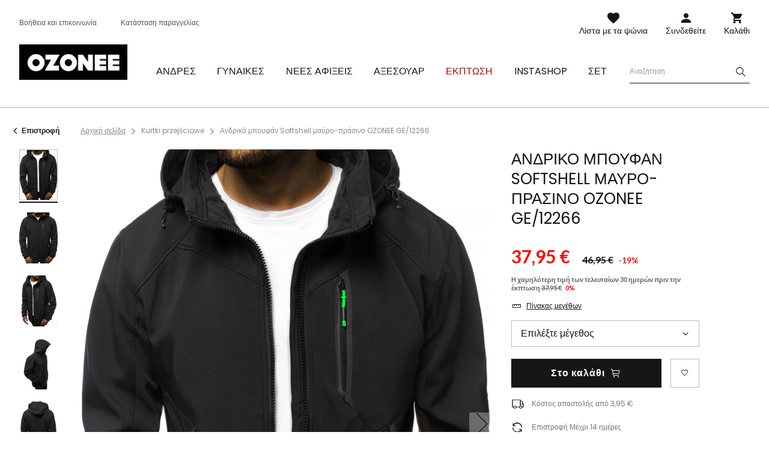

--- FILE ---
content_type: text/html; charset=utf-8
request_url: https://ozonee.gr/product-gre-34842-%CE%91%CE%BD%CE%B4%CF%81%CE%B9%CE%BA%CF%8C-%CE%BC%CF%80%CE%BF%CF%85%CF%86%CE%AC%CE%BD-Softshell-%CE%BC%CE%B1%CF%8D%CF%81%CE%BF-%CF%80%CF%81%CE%AC%CF%83%CE%B9%CE%BD%CE%BF-OZONEE-GE-12266.html
body_size: 22540
content:
<!DOCTYPE html>
<html lang="el" class="--vat --gross " ><head><meta name='viewport' content='user-scalable=no, initial-scale = 1.0, maximum-scale = 1.0, width=device-width'/> <link rel="preload" crossorigin="anonymous" as="font" href="/gfx/custom/fontello.woff?v=2"> <link rel="preconnect" href="https://fonts.gstatic.com"> <link href="https://fonts.googleapis.com/css2?family=Kanit:wght@900&family=Lato:wght@400;700&family=Poppins:wght@400;700&display=swap" rel="stylesheet"><meta http-equiv="Content-Type" content="text/html; charset=utf-8"><meta http-equiv="X-UA-Compatible" content="IE=edge"><title>Ανδρικό μπουφάν Softshell μαύρο-πράσινο OZONEE GE/12266 | OZONEE.GR</title><meta name="keywords" content="Ανδρικό μπουφάν Softshell μαύρο-πράσινο OZONEE GE/12266 μαύρο    Χρώμα μαύρο Υλικό-Σλαστάν 5% Υλικό-Πολυεστέρας 95% Φύλο Ανδρικό buy_limit 20    2000000165882 2000000165899 2000000165905 2000000165912  |"><meta name="description" content="Ανδρικό μπουφάν Softshell μαύρο-πράσινο OZONEE GE/12266 | Ανδρικό μπουφάν; Υλικο: 95% πολυεστέρες 5% ελαστάν; Το μοντέλο (183 cm, 80 kg) φοράει μέγεθος L."><link rel="icon" href="/gfx/gre/favicon.ico"><meta name="theme-color" content="#161616"><meta name="msapplication-navbutton-color" content="#161616"><meta name="apple-mobile-web-app-status-bar-style" content="#161616"><link rel="stylesheet" type="text/css" href="/gfx/gre/style.css.gzip?r=1760355373"><script>var app_shop={urls:{prefix:'data="/gfx/'.replace('data="', '')+'gre/'},vars:{priceType:'gross',priceTypeVat:true,productDeliveryTimeAndAvailabilityWithBasket:false,geoipCountryCode:'US',},txt:{priceTypeText:'',},fn:{},fnrun:{},files:[]};const getCookieByName=(name)=>{const value=`; ${document.cookie}`;const parts = value.split(`; ${name}=`);if(parts.length === 2) return parts.pop().split(';').shift();return false;};if(getCookieByName('freeeshipping_clicked')){document.documentElement.classList.remove('--freeShipping');}if(getCookieByName('rabateCode_clicked')){document.documentElement.classList.remove('--rabateCode');}</script><meta name="robots" content="index,follow"><meta name="rating" content="general"><meta name="Author" content="Ozonee.gr based on IdoSell - the best online selling solutions for your e-store (www.idosell.com/shop).">
<!-- Begin LoginOptions html -->

<style>
#client_new_social .service_item[data-name="service_Apple"]:before, 
#cookie_login_social_more .service_item[data-name="service_Apple"]:before,
.oscop_contact .oscop_login__service[data-service="Apple"]:before {
    display: block;
    height: 2.6rem;
    content: url('/gfx/standards/apple.svg?r=1743165583');
}
.oscop_contact .oscop_login__service[data-service="Apple"]:before {
    height: auto;
    transform: scale(0.8);
}
#client_new_social .service_item[data-name="service_Apple"]:has(img.service_icon):before,
#cookie_login_social_more .service_item[data-name="service_Apple"]:has(img.service_icon):before,
.oscop_contact .oscop_login__service[data-service="Apple"]:has(img.service_icon):before {
    display: none;
}
</style>

<!-- End LoginOptions html -->

<!-- Open Graph -->
<meta property="og:type" content="website"><meta property="og:url" content="https://ozonee.gr/product-gre-34842-Ανδρικό-μπουφάν-Softshell-μαύρο-πράσινο-OZONEE-GE-12266.html
"><meta property="og:title" content="Ανδρικό μπουφάν Softshell μαύρο-πράσινο OZONEE GE/12266"><meta property="og:description" content="Ανδρικό μπουφάν; Υλικο: 95% πολυεστέρες 5% ελαστάν; Το μοντέλο (183 cm, 80 kg) φοράει μέγεθος L."><meta property="og:site_name" content="Ozonee.gr"><meta property="og:locale" content="el_GR"><meta property="og:image" content="https://ozonee.gr/hpeciai/9a5abb81004a0d34d15d59c95a8a583b/gre_pl_Ανδρικό-μπουφάν-Softshell-μαύρο-πράσινο-OZONEE-GE-12266-34842_1.png"><meta property="og:image:width" content="800"><meta property="og:image:height" content="1067"><link rel="manifest" href="https://ozonee.gr/data/include/pwa/17/manifest.json?t=3"><meta name="apple-mobile-web-app-capable" content="yes"><meta name="apple-mobile-web-app-status-bar-style" content="black"><meta name="apple-mobile-web-app-title" content="ozonee.gr"><link rel="apple-touch-icon" href="/data/include/pwa/17/icon-128.png"><link rel="apple-touch-startup-image" href="/data/include/pwa/17/logo-512.png" /><meta name="msapplication-TileImage" content="/data/include/pwa/17/icon-144.png"><meta name="msapplication-TileColor" content="#2F3BA2"><meta name="msapplication-starturl" content="/"><script type="application/javascript">var _adblock = true;</script><script async src="/data/include/advertising.js"></script><script type="application/javascript">var statusPWA = {
                online: {
                    txt: "Connected to the Internet",
                    bg: "#5fa341"
                },
                offline: {
                    txt: "No Internet connection",
                    bg: "#eb5467"
                }
            }</script><script async type="application/javascript" src="/ajax/js/pwa_online_bar.js?v=1&r=6"></script><script >
window.dataLayer = window.dataLayer || [];
window.gtag = function gtag() {
dataLayer.push(arguments);
}
gtag('consent', 'default', {
'ad_storage': 'denied',
'analytics_storage': 'denied',
'ad_personalization': 'denied',
'ad_user_data': 'denied',
'wait_for_update': 500
});

gtag('set', 'ads_data_redaction', true);
</script><script id="iaiscript_1" data-requirements="W10=" data-ga4_sel="ga4script">
window.iaiscript_1 = `<${'script'}  class='google_consent_mode_update'>
gtag('consent', 'update', {
'ad_storage': 'denied',
'analytics_storage': 'denied',
'ad_personalization': 'denied',
'ad_user_data': 'denied'
});
</${'script'}>`;
</script>
<!-- End Open Graph -->

<link rel="canonical" href="https://ozonee.gr/product-gre-34842-Ανδρικό-μπουφάν-Softshell-μαύρο-πράσινο-OZONEE-GE-12266.html" />

                <!-- Global site tag (gtag.js) -->
                <script  async src="https://www.googletagmanager.com/gtag/js?id=AW-10944388453"></script>
                <script >
                    window.dataLayer = window.dataLayer || [];
                    window.gtag = function gtag(){dataLayer.push(arguments);}
                    gtag('js', new Date());
                    
                    gtag('config', 'AW-10944388453', {"allow_enhanced_conversions":true});
gtag('config', 'G-4EBZDZQKER');

                </script>
                <link rel="stylesheet" type="text/css" href="/data/designs/68af037fe816e0.91565061_6/gfx/gre/custom.css.gzip?r=1768378679">            <!-- Google Tag Manager -->
                    <script >(function(w,d,s,l,i){w[l]=w[l]||[];w[l].push({'gtm.start':
                    new Date().getTime(),event:'gtm.js'});var f=d.getElementsByTagName(s)[0],
                    j=d.createElement(s),dl=l!='dataLayer'?'&l='+l:'';j.async=true;j.src=
                    'https://www.googletagmanager.com/gtm.js?id='+i+dl;f.parentNode.insertBefore(j,f);
                    })(window,document,'script','dataLayer','GTM-MX3MJWMD');</script>
            <!-- End Google Tag Manager -->
<!-- Begin additional html or js -->


<!--126|17|109| modified: 2023-09-12 15:26:44-->
<script>(function(w,d,s,l,i){w[l]=w[l]||[];w[l].push({'gtm.start':
new Date().getTime(),event:'gtm.js'});var f=d.getElementsByTagName(s)[0],
j=d.createElement(s),dl=l!='dataLayer'?'&l='+l:'';j.async=true;j.src=
'https://www.googletagmanager.com/gtm.js?id='+i+dl;f.parentNode.insertBefore(j,f);
})(window,document,'script','dataLayer','GTM-MX3MJWMD');</script>
<!--370|17|225| modified: 2023-10-10 11:02:47-->
<script>
(function(f, a, s, h, i, o, n) {f['GlamiTrackerObject'] = i;
f[i]=f[i]||function(){(f[i].q=f[i].q||[]).push(arguments)};o=a.createElement(s),
n=a.getElementsByTagName(s)[0];o.async=1;o.src=h;n.parentNode.insertBefore(o,n)
})(window, document, 'script', '//www.glami.gr/js/compiled/pt.js', 'glami');

glami('create', '0389CF6DC9C35C15532BBA03FADE9198', 'gr');
glami('track', 'PageView');
</script>

<!-- End additional html or js -->
                <script>
                if (window.ApplePaySession && window.ApplePaySession.canMakePayments()) {
                    var applePayAvailabilityExpires = new Date();
                    applePayAvailabilityExpires.setTime(applePayAvailabilityExpires.getTime() + 2592000000); //30 days
                    document.cookie = 'applePayAvailability=yes; expires=' + applePayAvailabilityExpires.toUTCString() + '; path=/;secure;'
                    var scriptAppleJs = document.createElement('script');
                    scriptAppleJs.src = "/ajax/js/apple.js?v=3";
                    if (document.readyState === "interactive" || document.readyState === "complete") {
                          document.body.append(scriptAppleJs);
                    } else {
                        document.addEventListener("DOMContentLoaded", () => {
                            document.body.append(scriptAppleJs);
                        });  
                    }
                } else {
                    document.cookie = 'applePayAvailability=no; path=/;secure;'
                }
                </script>
                <script>let paypalDate = new Date();
                    paypalDate.setTime(paypalDate.getTime() + 86400000);
                    document.cookie = 'payPalAvailability_EUR=-1; expires=' + paypalDate.getTime() + '; path=/; secure';
                </script><link rel="preload" as="image" href="/hpeciai/b308374ba890378ce11d6ae60d6c566f/gre_pm_%CE%91%CE%BD%CE%B4%CF%81%CE%B9%CE%BA%CF%8C-%CE%BC%CF%80%CE%BF%CF%85%CF%86%CE%AC%CE%BD-Softshell-%CE%BC%CE%B1%CF%8D%CF%81%CE%BF-%CF%80%CF%81%CE%AC%CF%83%CE%B9%CE%BD%CE%BF-OZONEE-GE-12266-34842_1.png"><style>
									#photos_slider[data-skeleton] .photos__link:before {
										padding-top: calc(1067/800* 100%);
									}
									@media (min-width: 979px) {.photos__slider[data-skeleton] .photos__figure:not(.--nav):first-child .photos__link {
										max-height: 1067px;
									}}
								</style></head><body>
<!-- Begin additional html or js -->


<!--222|17|109| modified: 2023-09-12 15:26:39-->
<noscript><iframe src="https://www.googletagmanager.com/ns.html?id=GTM-MX3MJWMD"
height="0" width="0" style="display:none;visibility:hidden"></iframe></noscript>

<!-- End additional html or js -->
<script>
					var script = document.createElement('script');
					script.src = app_shop.urls.prefix + 'envelope.js';

					document.getElementsByTagName('body')[0].insertBefore(script, document.getElementsByTagName('body')[0].firstChild);
				</script><div id="container" class="projector_page container"><header class="d-flex flex-wrap commercial_banner"><script class="ajaxLoad">
                app_shop.vars.vat_registered = "true";
                app_shop.vars.currency_format = "###,##0.00";
                
                    app_shop.vars.currency_before_value = false;
                
                    app_shop.vars.currency_space = true;
                
                app_shop.vars.symbol = "€";
                app_shop.vars.id= "EUR";
                app_shop.vars.baseurl = "http://ozonee.gr/";
                app_shop.vars.sslurl= "https://ozonee.gr/";
                app_shop.vars.curr_url= "%2Fproduct-gre-34842-%25CE%2591%25CE%25BD%25CE%25B4%25CF%2581%25CE%25B9%25CE%25BA%25CF%258C-%25CE%25BC%25CF%2580%25CE%25BF%25CF%2585%25CF%2586%25CE%25AC%25CE%25BD-Softshell-%25CE%25BC%25CE%25B1%25CF%258D%25CF%2581%25CE%25BF-%25CF%2580%25CF%2581%25CE%25AC%25CF%2583%25CE%25B9%25CE%25BD%25CE%25BF-OZONEE-GE-12266.html";
                

                var currency_decimal_separator = ',';
                var currency_grouping_separator = ' ';

                
                    app_shop.vars.blacklist_extension = ["exe","com","swf","js","php"];
                
                    app_shop.vars.blacklist_mime = ["application/javascript","application/octet-stream","message/http","text/javascript","application/x-deb","application/x-javascript","application/x-shockwave-flash","application/x-msdownload"];
                
                    app_shop.urls.contact = "/contact-gre.html";
                </script><div id="viewType" style="display:none"></div><div id="logo" class="col-md-3 d-flex align-items-center"><a href="https://ozonee.gr" target="_self"><img src="/data/gfx/mask/gre/logo_17_big.jpg" alt="Ozonee" width="190" height="62"></a></div><form action="https://ozonee.gr/search.php" method="get" id="menu_search" class="col-md-4"><label class="d-none d-sm-inline-block d-md-none"><i class="icon-search"></i></label><div><div class="form-group"><label for="menu_search_text" class="sr-only">Αναζήτηση προϊόντος ή κατηγορίας</label><input id="menu_search_text" type="text" name="text" class="catcomplete" data-placeholder-mobile="Αναζήτηση προϊόντος ή κατηγορίας" data-placeholder-desktop="Αναζήτηση"><div class="menu_search_clear"><i class="icon-close"></i></div></div><button type="submit" aria-label="Szukaj"><i class="icon-search"></i></button><a href="https://ozonee.gr/searching.php" title=""><i class="icon-close d-md-none"></i></a></div></form><div class="menu_buttons3 --links"><div class="menu_button_wrapper"><ul class="top_links">
<li class="top_links__item --help">
<a href="https://ozonee.gr/FAQ-Απαντήσεις-σε-ερωτήσεις-cabout-gre-474.html">Βοήθεια και επικοινωνία</a>
</li>
<li class="top_links__item --status_order">
<a href="/order-open.php">Κατάσταση παραγγελίας</a>
</li>
</ul></div></div><div class="w-100"></div><div id="menu_settings" class="px-0 px-md-3 d-none align-items-center justify-content-center justify-content-lg-end"></div><div id="menu_additional"><a class="account_link" href="https://ozonee.gr/login.php">Συνδεθείτε</a><a href="/basketedit.php?mode=2" class="wishlist_link">
                    Λίστα με τα ψώνια
                    <span class="badge badge-info"></span></a></div><div id="menu_basket" class="col-md-2 topBasket"><a class="topBasket__sub" title="Καλάθι" href="/basketedit.php">
                    Καλάθι

                    <span class="badge badge-info"></span><strong class="topBasket__price" style="display: none;">0,00 €</strong></a><div class="topBasket__details --products" style="display: none;"><div class="topBasket__block --labels"><label class="topBasket__item --name">Προϊόν</label><label class="topBasket__item --sum">Ποσότητα</label><label class="topBasket__item --prices">Τιμή</label></div><div class="topBasket__block --products"></div></div><div class="topBasket__details --shipping" style="display: none;"><span class="badge badge-info">Κόστος παράδοσης από</span><span id="shipppingCost"></span></div><script>
                        app_shop.vars.cache_html = true;
                    </script></div><nav id="menu_categories" class="col-md-12 px-0 px-md-3 wide"><button type="button" class="navbar-toggler"><i class="icon-menu-1"></i><span>Menu</span></button><div class="navbar-collapse" id="menu_navbar"><ul class="navbar-nav mx-md-n2"><li class="nav-item"><a  href="/andrika-roucha/" target="_self" title="Άνδρες" class="nav-link" ><span>Άνδρες</span></a><ul class="navbar-subnav"><li class="nav-item display-all"><a class="nav-link display-all" href="/andrika-roucha/">Προβολή όλων</a></li><li class="nav-item"><a class="nav-link" href="/andrika-boufan/" target="_self"><span>Μπουφάν</span></a><ul class="navbar-subsubnav"><li class="nav-item"><a class="nav-link" href="/andrika-cheimoniatika-boufan/" target="_self"><span>Χειμωνιάτικο μπουφάν</span></a></li><li class="nav-item"><a class="nav-link" href="/andrika-makria-boufan/" target="_self"><span>Μακριά μπουφάν</span></a></li><li class="nav-item"><a class="nav-link" href="/andrika-boufan-anoixiatika-fthinoporina/" target="_self"><span>Ανοιξιάτικα μπουφάν</span></a></li><li class="nav-item"><a class="nav-link" href="/andrika-boufan-bomber/" target="_self"><span>Μπουφάν Bomber</span></a></li><li class="nav-item"><a class="nav-link" href="/andrikadermatina-boufan/" target="_self"><span>Δερμάτινα μπουφάν</span></a></li><li class="nav-item"><a class="nav-link" href="/andrika-tzin-boufan/" target="_self"><span>Τζιν μπουφάν</span></a></li><li class="nav-item"><a class="nav-link" href="/andrika-boufan-softshell/" target="_self"><span>Μπουφάν Softshell</span></a></li><li class="nav-item"><a class="nav-link" href="/andrika-boufan-parka/" target="_self"><span>Μπουφάν Παρκά</span></a></li><li class="nav-item"><a class="nav-link" href="/andrika-boufan-kapitone/" target="_self"><span>Μπουφάν καπιτονέ</span></a></li></ul></li><li class="nav-item"><a class="nav-link" href="/andrika-fouter/" target="_self"><span>Φούτερ</span></a><ul class="navbar-subsubnav"><li class="nav-item"><a class="nav-link" href="/andrikes-zaketes/" target="_self"><span>Ζακέτες</span></a></li><li class="nav-item"><a class="nav-link" href="/andrika-fouter-me-koukoula/" target="_self"><span>Με κουκούλα</span></a></li><li class="nav-item"><a class="nav-link" href="/andrika-fouter-choris-koukoula/" target="_self"><span>Χωρίς κουκούλα</span></a></li><li class="nav-item"><a class="nav-link" href="/andrika-fouter-me-stampa/" target="_self"><span>Με στάμπα</span></a></li><li class="nav-item"><a class="nav-link" href="/andrika-fouter-choris-stampa/" target="_self"><span>Χωρίς στάμπα</span></a></li></ul></li><li class="nav-item"><a class="nav-link" href="/andrika-palto/" target="_self"><span>Παλτά</span></a></li><li class="nav-item"><a class="nav-link" href="/andrika-amanika-boufan/" target="_self"><span>Αμάνικα μπουφάν</span></a></li><li class="nav-item"><a class="nav-link" href="/andrika-pantelonia/" target="_self"><span>Παντελόνια</span></a><ul class="navbar-subsubnav"><li class="nav-item"><a class="nav-link" href="/andrika-tzin/" target="_self"><span>Τζιν</span></a></li><li class="nav-item"><a class="nav-link" href="/andrika-Pantelonia-formas/" target="_self"><span>Παντελόνια φόρμας</span></a></li><li class="nav-item"><a class="nav-link" href="/pantelonia-baggy/" target="_self"><span>Παντελόνια baggy</span></a></li><li class="nav-item"><a class="nav-link" href="/andrika-pantelonia-jogger/" target="_self"><span>Παντελόνια jogger</span></a></li><li class="nav-item"><a class="nav-link" href="/andrika-pantelonia-chino/" target="_self"><span>Παντελόνια chinos</span></a></li><li class="nav-item"><a class="nav-link" href="/andrika-pantelonia-yfasmatina/" target="_self"><span>Παντελόνια υφασμάτινα</span></a></li><li class="nav-item"><a class="nav-link" href="/andrika-tzin-jogger/" target="_self"><span>Τζιν jogger</span></a></li><li class="nav-item"><a class="nav-link" href="/andrika-pantelonia-chino-jogger/" target="_self"><span>Chino jogger</span></a></li><li class="nav-item"><a class="nav-link" href="/andrika-pantelonia-cargo/" target="_self"><span>Παντελόνια Cargo</span></a></li><li class="nav-item"><a class="nav-link" href="/andrika-karo-pantelonia/" target="_self"><span>Καρό Παντελόνια</span></a></li><li class="nav-item"><a class="nav-link" href="/andrika-panteloni-me-fardi-podia/" target="_self"><span>Παντελόνι με φαρδιά πόδια</span></a></li></ul></li><li class="nav-item"><a class="nav-link" href="/andrika-plekta-poulover/" target="_self"><span>Πουλόβερ</span></a><ul class="navbar-subsubnav"><li class="nav-item"><a class="nav-link" href="/andrika-poulover/" target="_self"><span>Κλασσικά</span></a></li><li class="nav-item"><a class="nav-link" href="/andrikes-zaketes-plektes/" target="_self"><span>Ζακέτες</span></a></li><li class="nav-item"><a class="nav-link" href="/andrikes-blouzes-zivanko/" target="_self"><span>Ζιβάγκο</span></a></li><li class="nav-item"><a class="nav-link" href="/andrika-poulover-choris-maniki/" target="_self"><span>Αμάνικο</span></a></li></ul></li><li class="nav-item"><a class="nav-link" href="/andrikes-formes-set/" target="_self"><span>Σετ φόρμας</span></a></li><li class="nav-item"><a class="nav-link" href="/athlitikes-formes-gia-zevgaria/" target="_self"><span>Αθλητικές φόρμες για ζευγάρια</span></a></li><li class="nav-item"><a class="nav-link" href="/fouter-gia-zevgaria/" target="_self"><span>Φούτερ για ζευγάρια</span></a></li><li class="nav-item"><a class="nav-link" href="/andrika-t-shirts/" target="_self"><span>Μπλουζάκια</span></a><ul class="navbar-subsubnav"><li class="nav-item"><a class="nav-link" href="/andrika-t-shirts-me-stampa/" target="_self"><span>Με στάμπα</span></a></li><li class="nav-item"><a class="nav-link" href="/andrika-monochroma-t-shirts/" target="_self"><span>Χωρίς στάμπα</span></a></li><li class="nav-item"><a class="nav-link" href="/andrikes-blouzes-amanikes/" target="_self"><span>Αμάνικες μπλούζες</span></a></li><li class="nav-item"><a class="nav-link" href="/andrika-t-shirts-me-koukoula/" target="_self"><span>Με κουκούλα </span></a></li></ul></li><li class="nav-item"><a class="nav-link" href="/andrikes-blouzes-polo/" target="_self"><span>Μπλούζες Polo</span></a></li><li class="nav-item"><a class="nav-link" href="/andrika-sorts/" target="_self"><span>Σόρτς</span></a><ul class="navbar-subsubnav"><li class="nav-item"><a class="nav-link" href="/andrika-sorts-formas/" target="_self"><span>Φόρμας</span></a></li><li class="nav-item"><a class="nav-link" href="/andrikes-vermoudes-tzin/" target="_self"><span>Σόρτς tζιν</span></a></li><li class="nav-item"><a class="nav-link" href="/andrikes-vermoudes-chino/" target="_self"><span>Σορτς chinos</span></a></li><li class="nav-item"><a class="nav-link" href="/andrika-magio/" target="_self"><span>Σορτς mαγιό</span></a></li><li class="nav-item"><a class="nav-link" href="/andrika-athlitika-sorts/" target="_self"><span>Σορτς aθλητικό</span></a></li><li class="nav-item"><a class="nav-link" href="/andrika-sorts-camo/" target="_self"><span>Σορτς camo</span></a></li><li class="nav-item"><a class="nav-link" href="/gre_m_%CE%86%CE%BD%CE%B4%CF%81%CE%B5%CF%82_%CE%A3%CF%8C%CF%81%CF%84%CF%82_%CE%A3%CE%BF%CF%81%CF%84%CF%82-%CF%86%CE%BF%CF%81%CF%84%CE%AF%CE%BF%CF%85-10116.html" target="_self"><span>Σορτς φορτίου</span></a></li></ul></li><li class="nav-item"><a class="nav-link" href="/andrikes-blouzes-makrymanikes/" target="_self"><span>Μπλούζες μακρυμάνικες</span></a><ul class="navbar-subsubnav"><li class="nav-item"><a class="nav-link" href="/andrikes-blouzes-makrymanikes-me-stampa/" target="_self"><span>Με στάμπα</span></a></li><li class="nav-item"><a class="nav-link" href="/andrikes-blouzes-makrymanikes-choris-stampa/" target="_self"><span>Χωρίς στάμπα</span></a></li></ul></li><li class="nav-item"><a class="nav-link" href="/andrika-poukamisa/" target="_self"><span>Πουκάμισα</span></a><ul class="navbar-subsubnav"><li class="nav-item"><a class="nav-link" href="/andrika-episima-poukamisa/" target="_self"><span>Κομψά πουκάμισα</span></a></li><li class="nav-item"><a class="nav-link" href="/andrika-casual-poukamisa/" target="_self"><span>Casual πουκάμισα</span></a></li><li class="nav-item"><a class="nav-link" href="/andrika-karo-poukamisa/" target="_self"><span>Καρό πουκάμισα</span></a></li><li class="nav-item"><a class="nav-link" href="/andrika-poukamisa-tzin/" target="_self"><span>Τζιν πουκάμισα</span></a></li><li class="nav-item"><a class="nav-link" href="/andrika-poukamisa-fanela/" target="_self"><span>Φανέλα πουκάμισα</span></a></li><li class="nav-item"><a class="nav-link" href="/gre_m_%CE%86%CE%BD%CE%B4%CF%81%CE%B5%CF%82_%CE%A0%CE%BF%CF%85%CE%BA%CE%AC%CE%BC%CE%B9%CF%83%CE%B1_%CE%A0%CE%BF%CF%85%CE%BA%CE%AC%CE%BC%CE%B9%CF%83%CE%B1-%CE%BC%CE%B5-%CF%8C%CF%81%CE%B8%CE%B9%CE%BF-%CE%B3%CE%B9%CE%B1%CE%BA%CE%AC-9089.html" target="_self"><span>Πουκάμισα με όρθιο γιακά</span></a></li><li class="nav-item"><a class="nav-link" href="/andrika-poukamisa-kontomanika/" target="_self"><span>Ανδρικά Πουκάμισα Κοντομάνικα</span></a></li><li class="nav-item"><a class="nav-link" href="/andrika-poukamisa-me-makria-manikia/" target="_self"><span>Πουκάμισα με μακριά μανίκια</span></a></li></ul></li><li class="nav-item"><a class="nav-link" href="/andrika-esoroucha/" target="_self"><span>Εσώρουχα</span></a><ul class="navbar-subsubnav"><li class="nav-item"><a class="nav-link" href="/andrika-boxer/" target="_self"><span>Ανδρικά Boxer</span></a></li></ul></li><li class="nav-item"><a class="nav-link" href="/syllogi-kamouflaz/" target="_self"><span>Συλλογή καμουφλάζ</span></a></li><li class="nav-item"><a class="nav-link" href="/teleftaia-kommatia/" target="_self"><span>Τελευταία κομμάτια</span></a></li><li class="nav-item"><a class="nav-link" href="/andrika-stylizarismata/" target="_self"><span>Ανδρικά στυλιζαρίσματα</span></a></li></ul></li><li class="nav-item"><a  href="/gynaikeia-roucha/" target="_self" title="Γυναίκες" class="nav-link" ><span>Γυναίκες</span></a><ul class="navbar-subnav"><li class="nav-item display-all"><a class="nav-link display-all" href="/gynaikeia-roucha/">Προβολή όλων</a></li><li class="nav-item"><a class="nav-link" href="/gre_m_%CE%93%CF%85%CE%BD%CE%B1%CE%AF%CE%BA%CE%B5%CF%82_%CE%95%CE%BE%CF%89%CF%84%CE%B5%CF%81%CE%B9%CE%BA%CE%AC-%CE%B5%CE%BD%CE%B4%CF%8D%CE%BC%CE%B1%CF%84%CE%B1-9998.html" target="_self"><span>Εξωτερικά ενδύματα</span></a></li><li class="nav-item"><a class="nav-link" href="/gynaikeia-boufan/" target="_self"><span>Μπουφάν</span></a><ul class="navbar-subsubnav"><li class="nav-item"><a class="nav-link" href="/gynaikeia-boufan-cheimerina/" target="_self"><span>Χειμερινά μπουφάν</span></a></li><li class="nav-item"><a class="nav-link" href="/gynaikeia-boufan-anoixiatika/" target="_self"><span>Ανοιξιάτικα μπουφάν</span></a></li><li class="nav-item"><a class="nav-link" href="/gynaikeia-dermatina-boufan/" target="_self"><span>Δερμάτινα μπουφάν</span></a></li><li class="nav-item"><a class="nav-link" href="/gynaikeia-tzin-boufan/" target="_self"><span>Τζιν μπουφάν</span></a></li><li class="nav-item"><a class="nav-link" href="/makry-gynaikeio-cheimerino-boufan/" target="_self"><span>Μακριά μπουφάν</span></a></li><li class="nav-item"><a class="nav-link" href="/gynaikeia-kapitone-boufan/" target="_self"><span>Μπουφάν καπιτονέ</span></a></li></ul></li><li class="nav-item"><a class="nav-link" href="/boufan-apo-synthetiko-derma-provatou/" target="_self"><span>Μπουφάν από δέρμα προβάτου</span></a></li><li class="nav-item"><a class="nav-link" href="/gynaikeies-gounes/" target="_self"><span>Γούνινα μπουφάν</span></a></li><li class="nav-item"><a class="nav-link" href="/gynaikeia-palta/" target="_self"><span>Παλτό</span></a><ul class="navbar-subsubnav"><li class="nav-item"><a class="nav-link" href="/klasika-gynaikeia-palta/" target="_self"><span>Κλασικά παλτά</span></a></li><li class="nav-item"><a class="nav-link" href="/gynaikeia-cheimerina-palto/" target="_self"><span>Χειμερινά παλτό</span></a></li><li class="nav-item"><a class="nav-link" href="/gynaikeia-dermatina-palto/" target="_self"><span>Δερμάτινα παλτό</span></a></li></ul></li><li class="nav-item"><a class="nav-link" href="/gynaikeia-fouter/" target="_self"><span>Φούτερ</span></a><ul class="navbar-subsubnav"><li class="nav-item"><a class="nav-link" href="/gynaikeies-makria-fouter/" target="_self"><span>Μακριά φούτερ</span></a></li><li class="nav-item"><a class="nav-link" href="/gynaikeies-zaketes/" target="_self"><span>Ζακέτες</span></a></li><li class="nav-item"><a class="nav-link" href="/gynaikeia-fouter-me-koukoula/" target="_self"><span>Με κουκούλα</span></a></li><li class="nav-item"><a class="nav-link" href="/gynaikeia-fouter-choris-koukoula/" target="_self"><span>Χωρίς κουκούλα</span></a></li><li class="nav-item"><a class="nav-link" href="/gynaikeia-fouter-me-stampa/" target="_self"><span>Με στάμπα</span></a></li><li class="nav-item"><a class="nav-link" href="/gynaikeia-fouter-choris-stampa/" target="_self"><span>Χωρίς στάμπα</span></a></li></ul></li><li class="nav-item"><a class="nav-link" href="/gynaikeia-boufan-amanika/" target="_self"><span>Αμάνικα μπουφάν</span></a><ul class="navbar-subsubnav"><li class="nav-item"><a class="nav-link" href="/gre_m_%CE%93%CF%85%CE%BD%CE%B1%CE%AF%CE%BA%CE%B5%CF%82_%CE%91%CE%BC%CE%AC%CE%BD%CE%B9%CE%BA%CE%B1-%CE%BC%CF%80%CE%BF%CF%85%CF%86%CE%AC%CE%BD_%CE%A7%CE%B5%CE%B9%CE%BC%CE%B5%CF%81%CE%B9%CE%BD%CE%AC-%CE%B1%CE%BC%CE%AC%CE%BD%CE%B9%CE%BA%CE%B1-%CE%BC%CF%80%CE%BF%CF%85%CF%86%CE%AC%CE%BD-10005.html" target="_self"><span>Χειμερινά αμάνικα μπουφάν</span></a></li><li class="nav-item"><a class="nav-link" href="/gre_m_%CE%93%CF%85%CE%BD%CE%B1%CE%AF%CE%BA%CE%B5%CF%82_%CE%91%CE%BC%CE%AC%CE%BD%CE%B9%CE%BA%CE%B1-%CE%BC%CF%80%CE%BF%CF%85%CF%86%CE%AC%CE%BD_%CE%9C%CE%B1%CE%BA%CF%81%CE%B9%CE%AC-%CE%B1%CE%BC%CE%AC%CE%BD%CE%B9%CE%BA%CE%B1-%CE%BC%CF%80%CE%BF%CF%85%CF%86%CE%AC%CE%BD-10006.html" target="_self"><span>Μακριά αμάνικα μπουφάν</span></a></li><li class="nav-item"><a class="nav-link" href="/gre_m_%CE%93%CF%85%CE%BD%CE%B1%CE%AF%CE%BA%CE%B5%CF%82_%CE%91%CE%BC%CE%AC%CE%BD%CE%B9%CE%BA%CE%B1-%CE%BC%CF%80%CE%BF%CF%85%CF%86%CE%AC%CE%BD_%CE%91%CE%BC%CE%AC%CE%BD%CE%B9%CE%BA%CE%B1-%CE%BC%CF%80%CE%BF%CF%85%CF%86%CE%AC%CE%BD-%CE%BC%CE%B5-%CE%BA%CE%BF%CF%85%CE%BA%CE%BF%CF%8D%CE%BB%CE%B1-10008.html" target="_self"><span>Αμάνικα μπουφάν με κουκούλα</span></a></li><li class="nav-item"><a class="nav-link" href="/gre_m_%CE%93%CF%85%CE%BD%CE%B1%CE%AF%CE%BA%CE%B5%CF%82_%CE%91%CE%BC%CE%AC%CE%BD%CE%B9%CE%BA%CE%B1-%CE%BC%CF%80%CE%BF%CF%85%CF%86%CE%AC%CE%BD_%CE%9A%CE%B1%CF%80%CE%B9%CF%84%CE%BF%CE%BD%CE%AD-%CE%B1%CE%BC%CE%AC%CE%BD%CE%B9%CE%BA%CE%B1-%CE%BC%CF%80%CE%BF%CF%85%CF%86%CE%AC%CE%BD-10007.html" target="_self"><span>Καπιτονέ αμάνικα μπουφάν</span></a></li></ul></li><li class="nav-item"><a class="nav-link" href="/gynaikeia-poulover/" target="_self"><span>Πουλόβερ</span></a></li><li class="nav-item"><a class="nav-link" href="/gynaikeia-pantelonia/" target="_self"><span> Παντελόνια</span></a><ul class="navbar-subsubnav"><li class="nav-item"><a class="nav-link" href="/gynaikeia-pantelonia-formas/" target="_self"><span>Παντελόνι φόρμας</span></a></li><li class="nav-item"><a class="nav-link" href="/gynaikeia-tzin/" target="_self"><span>Τζιν</span></a></li><li class="nav-item"><a class="nav-link" href="/gynaikeio-panteloni-jogger/" target="_self"><span>Παντελόνι jogger</span></a></li><li class="nav-item"><a class="nav-link" href="/gre_m_%CE%93%CF%85%CE%BD%CE%B1%CE%AF%CE%BA%CE%B5%CF%82_-%CE%A0%CE%B1%CE%BD%CF%84%CE%B5%CE%BB%CF%8C%CE%BD%CE%B9%CE%B1_%CE%A0%CE%B1%CE%BD%CF%84%CE%B5%CE%BB%CF%8C%CE%BD%CE%B9-baggy-8690.html" target="_self"><span>Παντελόνι baggy</span></a></li><li class="nav-item"><a class="nav-link" href="/gre_m_%CE%93%CF%85%CE%BD%CE%B1%CE%AF%CE%BA%CE%B5%CF%82_-%CE%A0%CE%B1%CE%BD%CF%84%CE%B5%CE%BB%CF%8C%CE%BD%CE%B9%CE%B1_%CE%92%CE%B5%CE%BB%CE%BF%CF%8D%CE%B4%CE%B9%CE%BD%CE%BF-%CF%80%CE%B1%CE%BD%CF%84%CE%B5%CE%BB%CF%8C%CE%BD%CE%B9-10009.html" target="_self"><span>Βελούδινο παντελόνι</span></a></li><li class="nav-item"><a class="nav-link" href="/gre_m_%CE%93%CF%85%CE%BD%CE%B1%CE%AF%CE%BA%CE%B5%CF%82_-%CE%A0%CE%B1%CE%BD%CF%84%CE%B5%CE%BB%CF%8C%CE%BD%CE%B9%CE%B1_%CE%A0%CE%B1%CE%BD%CF%84%CE%B5%CE%BB%CF%8C%CE%BD%CE%B9-cargo-10010.html" target="_self"><span>Παντελόνι cargo</span></a></li><li class="nav-item"><a class="nav-link" href="/gynaikeio-panteloni-fortiou/" target="_self"><span>Φαρδύ παντελόνι</span></a></li></ul></li><li class="nav-item"><a class="nav-link" href="/gynaikeia-kolan/" target="_self"><span>Κολάν</span></a><ul class="navbar-subsubnav"><li class="nav-item"><a class="nav-link" href="/gre_m_%CE%93%CF%85%CE%BD%CE%B1%CE%AF%CE%BA%CE%B5%CF%82_%CE%9A%CE%BF%CE%BB%CE%AC%CE%BD_%CE%9A%CE%BF%CE%BB%CE%AC%CE%BD-%CE%B5%CE%BC%CF%80%CF%81%CE%B9%CE%BC%CE%AD-10011.html" target="_self"><span>Κολάν εμπριμέ</span></a></li><li class="nav-item"><a class="nav-link" href="/gre_m_%CE%93%CF%85%CE%BD%CE%B1%CE%AF%CE%BA%CE%B5%CF%82_%CE%9A%CE%BF%CE%BB%CE%AC%CE%BD_%CE%9A%CE%BF%CE%BB%CE%AC%CE%BD-%CF%87%CF%89%CF%81%CE%AF%CF%82-%CF%83%CF%84%CE%AC%CE%BC%CF%80%CE%B1-10012.html" target="_self"><span>Κολάν χωρίς στάμπα</span></a></li><li class="nav-item"><a class="nav-link" href="/gre_m_%CE%93%CF%85%CE%BD%CE%B1%CE%AF%CE%BA%CE%B5%CF%82_%CE%9A%CE%BF%CE%BB%CE%AC%CE%BD_%CE%9A%CE%BF%CE%BD%CF%84%CF%8C-%CE%BA%CE%BF%CE%BB%CE%AC%CE%BD-10013.html" target="_self"><span>Κοντό κολάν</span></a></li><li class="nav-item"><a class="nav-link" href="/gynaikeia-kolan/fardy" target="_self"><span>Φαρδύ κολάν</span></a></li></ul></li><li class="nav-item"><a class="nav-link" href="/gynaikeies-athlitikes-formes/" target="_self"><span>Αθλητικές φόρμες</span></a><ul class="navbar-subsubnav"><li class="nav-item"><a class="nav-link" href="/gre_m_%CE%93%CF%85%CE%BD%CE%B1%CE%AF%CE%BA%CE%B5%CF%82_%CE%91%CE%B8%CE%BB%CE%B7%CF%84%CE%B9%CE%BA%CE%AD%CF%82-%CF%86%CF%8C%CF%81%CE%BC%CE%B5%CF%82_%CE%91%CE%B8%CE%BB%CE%B7%CF%84%CE%B9%CE%BA%CE%AD%CF%82-%CF%86%CF%8C%CF%81%CE%BC%CE%B5%CF%82-m%CE%B5-%CF%83%CF%84%CE%AC%CE%BC%CF%80%CE%B1-10019.html" target="_self"><span>Αθλητικές φόρμες mε στάμπα</span></a></li><li class="nav-item"><a class="nav-link" href="/gre_m_%CE%93%CF%85%CE%BD%CE%B1%CE%AF%CE%BA%CE%B5%CF%82_%CE%91%CE%B8%CE%BB%CE%B7%CF%84%CE%B9%CE%BA%CE%AD%CF%82-%CF%86%CF%8C%CF%81%CE%BC%CE%B5%CF%82_%CE%91%CE%B8%CE%BB%CE%B7%CF%84%CE%B9%CE%BA%CE%AD%CF%82-%CF%86%CF%8C%CF%81%CE%BC%CE%B5%CF%82-x%CF%89%CF%81%CE%AF%CF%82-%CF%83%CF%84%CE%AC%CE%BC%CF%80%CE%B1-10020.html" target="_self"><span>Αθλητικές φόρμες xωρίς στάμπα</span></a></li><li class="nav-item"><a class="nav-link" href="/gre_m_%CE%93%CF%85%CE%BD%CE%B1%CE%AF%CE%BA%CE%B5%CF%82_%CE%91%CE%B8%CE%BB%CE%B7%CF%84%CE%B9%CE%BA%CE%AD%CF%82-%CF%86%CF%8C%CF%81%CE%BC%CE%B5%CF%82_%CE%9F%CE%BB%CF%8C%CF%83%CF%89%CE%BC%CE%B5%CF%82-%CF%86%CF%8C%CF%81%CE%BC%CE%B5%CF%82-10021.html" target="_self"><span>Ολόσωμες φόρμες</span></a></li></ul></li><li class="nav-item"><a class="nav-link" href="/gynaikeia-set-formas/" target="_self"><span>Σετ φόρμας</span></a><ul class="navbar-subsubnav"><li class="nav-item"><a class="nav-link" href="/gre_m_%CE%93%CF%85%CE%BD%CE%B1%CE%AF%CE%BA%CE%B5%CF%82_%CE%A3%CE%B5%CF%84-%CF%86%CF%8C%CF%81%CE%BC%CE%B1%CF%82_%CE%A3%CE%B5%CF%84-%CF%86%CF%8C%CF%81%CE%BC%CE%B1%CF%82-%CE%BC%CE%B5-%CE%BA%CE%BF%CF%85%CE%BA%CE%BF%CF%8D%CE%BB%CE%B1-10014.html" target="_self"><span>Σετ φόρμας με κουκούλα</span></a></li><li class="nav-item"><a class="nav-link" href="/gre_m_%CE%93%CF%85%CE%BD%CE%B1%CE%AF%CE%BA%CE%B5%CF%82_%CE%A3%CE%B5%CF%84-%CF%86%CF%8C%CF%81%CE%BC%CE%B1%CF%82_%CE%A3%CE%B5%CF%84-%CF%86%CF%8C%CF%81%CE%BC%CE%B1%CF%82-x%CF%89%CF%81%CE%AF%CF%82-%CE%BA%CE%BF%CF%85%CE%BA%CE%BF%CF%8D%CE%BB%CE%B1-10015.html" target="_self"><span>Σετ φόρμας xωρίς κουκούλα</span></a></li><li class="nav-item"><a class="nav-link" href="/gre_m_%CE%93%CF%85%CE%BD%CE%B1%CE%AF%CE%BA%CE%B5%CF%82_%CE%A3%CE%B5%CF%84-%CF%86%CF%8C%CF%81%CE%BC%CE%B1%CF%82_%CE%A6%CF%8C%CF%81%CE%BC%CE%B5%CF%82-%CF%83%CE%B5%CF%84-b%CE%B5%CE%BB%CE%BF%CF%85%CF%84%CE%AD-10018.html" target="_self"><span>Φόρμες σετ bελουτέ</span></a></li><li class="nav-item"><a class="nav-link" href="/gre_m_%CE%93%CF%85%CE%BD%CE%B1%CE%AF%CE%BA%CE%B5%CF%82_%CE%A3%CE%B5%CF%84-%CF%86%CF%8C%CF%81%CE%BC%CE%B1%CF%82_%CE%A3%CE%B5%CF%84-%CF%86%CF%8C%CF%81%CE%BC%CE%B1%CF%82-%CE%BC%CE%B5-%CF%86%CE%B5%CF%81%CE%BC%CE%BF%CF%85%CE%AC%CF%81-10016.html" target="_self"><span>Σετ φόρμας με φερμουάρ</span></a></li></ul></li><li class="nav-item"><a class="nav-link" href="/synola-me-foustes-gynaikeia/" target="_self"><span>Σύνολα με φούστες</span></a></li><li class="nav-item"><a class="nav-link" href="/athlitikes-foustes/" target="_self"><span>Αθλητικές φούστες</span></a></li><li class="nav-item"><a class="nav-link" href="https://ozonee.gr/athlitikes-formes-gia-zevgaria/" target="_self"><span>Αθλητικές φόρμες για ζευγάρια</span></a></li><li class="nav-item"><a class="nav-link" href="https://ozonee.gr/fouter-gia-zevgaria/" target="_self"><span>Φούτερ για ζευγάρια</span></a></li><li class="nav-item"><a class="nav-link" href="/gynaikeia-blouzakia/" target="_self"><span>Μπλουζάκια</span></a><ul class="navbar-subsubnav"><li class="nav-item"><a class="nav-link" href="/gre_m_%CE%93%CF%85%CE%BD%CE%B1%CE%AF%CE%BA%CE%B5%CF%82_%CE%9C%CF%80%CE%BB%CE%BF%CF%85%CE%B6%CE%AC%CE%BA%CE%B9%CE%B1_%CE%9C%CE%B5-%CF%83%CF%84%CE%AC%CE%BC%CF%80%CE%B1-8682.html" target="_self"><span>Με στάμπα</span></a></li><li class="nav-item"><a class="nav-link" href="/monochroma-gynaikeia-blouzakia/" target="_self"><span>Χωρίς στάμπα</span></a></li><li class="nav-item"><a class="nav-link" href="/gynaikeia-amanika-blouzakia/" target="_self"><span>Αμάνικο</span></a></li></ul></li><li class="nav-item"><a class="nav-link" href="/gre_m_%CE%93%CF%85%CE%BD%CE%B1%CE%AF%CE%BA%CE%B5%CF%82_%CE%9C%CF%80%CE%BB%CE%BF%CF%85%CE%B6%CE%B5%CF%82-9509.html" target="_self"><span>Μπλουζες</span></a></li><li class="nav-item"><a class="nav-link" href="/gre_m_%CE%93%CF%85%CE%BD%CE%B1%CE%AF%CE%BA%CE%B5%CF%82_%CE%A4%CE%BF%CF%80%CE%B1%CE%BA%CE%B9%CE%B1-9510.html" target="_self"><span>Τοπακια</span></a></li><li class="nav-item"><a class="nav-link" href="/gynaikeia-sorts/" target="_self"><span>Σορτς</span></a><ul class="navbar-subsubnav"><li class="nav-item"><a class="nav-link" href="/gynaikeia-athlitika-sorts/" target="_self"><span>Σόρτς φόρμας</span></a></li><li class="nav-item"><a class="nav-link" href="/gynaikeio-athlitiko-sorts/" target="_self"><span>Αθλητικό σορτς</span></a></li></ul></li><li class="nav-item"><a class="nav-link" href="/foremata/" target="_self"><span>Φορέματα</span></a></li><li class="nav-item"><a class="nav-link" href="/fitness-sport/" target="_self"><span>Fitness</span></a></li><li class="nav-item"><a class="nav-link" href="/athlitika-soutien/" target="_self"><span>Αθλητικά σουτιέ</span></a></li><li class="nav-item"><a class="nav-link" href="/gynaikeia-stylizarismata/" target="_self"><span>Γυναικεία στυλ</span></a></li><li class="nav-item"><a class="nav-link" href="/gre_m_%CE%93%CF%85%CE%BD%CE%B1%CE%AF%CE%BA%CE%B5%CF%82_%CE%A4%CE%B5%CE%BB%CE%B5%CF%85%CF%84%CE%B1%CE%AF%CE%B1-%CE%BA%CE%BF%CE%BC%CE%BC%CE%AC%CF%84%CE%B9%CE%B1-10022.html" target="_self"><span>Τελευταία κομμάτια</span></a></li></ul></li><li class="nav-item"><a  href="/gre_m_Νέες-αφίξεις-10248.html" target="_self" title="Νέες αφίξεις" class="nav-link" ><span>Νέες αφίξεις</span></a></li><li class="nav-item"><a  href="/gre_m_Αξεσουάρ-8643.html" target="_self" title="Αξεσουάρ" class="nav-link" ><span>Αξεσουάρ</span></a><ul class="navbar-subnav"><li class="nav-item"><a class="nav-link" href="/gre_m_%CE%91%CE%BE%CE%B5%CF%83%CE%BF%CF%85%CE%AC%CF%81_%CE%92%CF%81%CE%B1%CF%87%CE%B9%CF%8C%CE%BB%CE%B9%CE%B1-8644.html" target="_self"><span>Βραχιόλια</span></a><ul class="navbar-subsubnav"><li class="nav-item"><a class="nav-link" href="/gre_m_%CE%91%CE%BE%CE%B5%CF%83%CE%BF%CF%85%CE%AC%CF%81_%CE%92%CF%81%CE%B1%CF%87%CE%B9%CF%8C%CE%BB%CE%B9%CE%B1_%CE%94%CE%B5%CF%81%CE%BC%CE%AC%CF%84%CE%B9%CE%BD%CE%B1-8645.html" target="_self"><span>Δερμάτινα</span></a></li><li class="nav-item"><a class="nav-link" href="/gre_m_%CE%91%CE%BE%CE%B5%CF%83%CE%BF%CF%85%CE%AC%CF%81_%CE%92%CF%81%CE%B1%CF%87%CE%B9%CF%8C%CE%BB%CE%B9%CE%B1_%CE%9C%CE%B5-%CF%87%CE%AC%CE%BD%CF%84%CF%81%CE%B5%CF%82-8647.html" target="_self"><span>Με χάντρες</span></a></li><li class="nav-item"><a class="nav-link" href="/gre_m_%CE%91%CE%BE%CE%B5%CF%83%CE%BF%CF%85%CE%AC%CF%81_%CE%92%CF%81%CE%B1%CF%87%CE%B9%CF%8C%CE%BB%CE%B9%CE%B1_%CE%A3%CE%B5%CF%84-8649.html" target="_self"><span>Σετ</span></a></li></ul></li></ul></li><li class="nav-item"><a  href="https://ozonee.gr/%CE%95%CE%B9%CE%B4%CE%B9%CE%BA%CE%AE-%CF%80%CF%81%CE%BF%CF%83%CF%86%CE%BF%CF%81%CE%AC-spromo-gre.html" target="_self" title="Έκπτωση" class="nav-link" ><span>Έκπτωση</span></a></li><li class="nav-item"><a  href="/gre_m_Σετ-8640.html" target="_self" title="INSTASHOP" class="nav-link" ><span>INSTASHOP</span></a></li><li class="nav-item"><a  href="/gre_m_Σετ-8640.html" target="_self" title="Σετ" class="nav-link" ><span>Σετ</span></a></li></ul></div></nav></header><div id="layout" class="row clearfix"><aside class="col-3"><div class="setMobileGrid" data-item="#menu_navbar"></div><div class="setMobileGrid" data-item="#menu_navbar3" data-ismenu1="true"></div><div class="setMobileGrid" data-item="#menu_blog"></div><div class="login_menu_block d-lg-none" id="login_menu_block"><a class="contact_link" href="/contact.php" title="
                        Κάντε κλικ για να μεταβείτε στη σελίδα επικοινωνίας
                        
                    ">
                    Βοήθεια και επικοινωνία
                    
                </a><a class="sign_in_link" href="/login.php" title="">
                            Συνδεθείτε
                            
                        </a><a class="registration_link" href="/client-new.php?register" title="">
                            Κάντε εγγραφή
                            
                        </a></div><div class="setMobileGrid" data-item="#menu_contact"></div><div class="setMobileGrid" data-item="#menu_settings"></div><div class="setMobileGrid" data-item="#Filters"></div><span class="aside_close"><i class="icon-close"></i></span></aside><div id="content" class="col-12 px-0 d-flex flex-wrap"><div class="breadcrumbs col-md-12"><div class="back_button"><button id="back_button"><i class="icon-angle-left"></i> Επιστροφή</button></div><div class="list_wrapper"><ol><li><span>Είστε εδώ:  </span></li><li class="bc-main"><span><a href="/">Αρχική σελίδα</a></span></li><li class="category bc-active bc-item-1"><span class="category">Kurtki przejściowe</span></li><li class="bc-active bc-product-name"><span>Ανδρικό μπουφάν Softshell μαύρο-πράσινο OZONEE GE/12266</span></li></ol></div></div><div id="menu_compare_product" class="compare mb-2 pt-sm-3 pb-sm-3 mb-sm-3 mx-3 " style="display: none;"><div class="compare__label d-none d-sm-block">Προστέθηκε για σύγκριση</div><div class="compare__sub"></div><div class="compare__buttons"><a class="compare__button btn --solid --secondary" href="https://ozonee.gr/product-compare.php" title="Συγκρίνετε όλα τα προϊόντα" target="_blank"><span>Συγκρίνετε προϊόντα </span><span class="d-sm-none">(0)</span></a><a class="compare__button --remove btn d-none d-sm-block" href="https://ozonee.gr/settings.php?comparers=remove&amp;product=###" title="Αφαιρέστε όλα τα προϊόντα">
                        Αφαιρέστε τα προϊόντα
                    </a></div><script>
                        var cache_html = true;
                    </script></div><section id="projector_photos" class="photos col-12 col-sm-6 d-flex flex-wrap flex-md-nowrap align-items-start"><div id="photos_nav" class="photos__nav d-none d-sm-block flex-sm-column"><figure class="photos__figure --nav"><a class="photos__link --nav" href="/hpeciai/9a5abb81004a0d34d15d59c95a8a583b/gre_pl_%CE%91%CE%BD%CE%B4%CF%81%CE%B9%CE%BA%CF%8C-%CE%BC%CF%80%CE%BF%CF%85%CF%86%CE%AC%CE%BD-Softshell-%CE%BC%CE%B1%CF%8D%CF%81%CE%BF-%CF%80%CF%81%CE%AC%CF%83%CE%B9%CE%BD%CE%BF-OZONEE-GE-12266-34842_1.png"><img class="photos__photo b-lazy --nav" alt="Ανδρικό μπουφάν Softshell μαύρο-πράσινο OZONEE GE/12266" data-src="/hpeciai/4617e1e86c3e0c025ab069af1c5a44be/gre_ps_Ανδρικό-μπουφάν-Softshell-μαύρο-πράσινο-OZONEE-GE-12266-34842_1.png"></a></figure><figure class="photos__figure --nav"><a class="photos__link --nav" href="/hpeciai/1557a1c6b9e0b9d4c0cc7f8bf154c5d0/gre_pl_%CE%91%CE%BD%CE%B4%CF%81%CE%B9%CE%BA%CF%8C-%CE%BC%CF%80%CE%BF%CF%85%CF%86%CE%AC%CE%BD-Softshell-%CE%BC%CE%B1%CF%8D%CF%81%CE%BF-%CF%80%CF%81%CE%AC%CF%83%CE%B9%CE%BD%CE%BF-OZONEE-GE-12266-34842_2.png"><img class="photos__photo b-lazy --nav" alt="Ανδρικό μπουφάν Softshell μαύρο-πράσινο OZONEE GE/12266" data-src="/hpeciai/23baa69838e28e8e45d9e93dbbea4cf2/gre_ps_Ανδρικό-μπουφάν-Softshell-μαύρο-πράσινο-OZONEE-GE-12266-34842_2.png"></a></figure><figure class="photos__figure --nav"><a class="photos__link --nav" href="/hpeciai/84ebc2706b3feab74452ba9e991832e3/gre_pl_%CE%91%CE%BD%CE%B4%CF%81%CE%B9%CE%BA%CF%8C-%CE%BC%CF%80%CE%BF%CF%85%CF%86%CE%AC%CE%BD-Softshell-%CE%BC%CE%B1%CF%8D%CF%81%CE%BF-%CF%80%CF%81%CE%AC%CF%83%CE%B9%CE%BD%CE%BF-OZONEE-GE-12266-34842_3.png"><img class="photos__photo b-lazy --nav" alt="Ανδρικό μπουφάν Softshell μαύρο-πράσινο OZONEE GE/12266" data-src="/hpeciai/9256f7e3cc9c9252d56d22023c82d10e/gre_ps_Ανδρικό-μπουφάν-Softshell-μαύρο-πράσινο-OZONEE-GE-12266-34842_3.png"></a></figure><figure class="photos__figure --nav"><a class="photos__link --nav" href="/hpeciai/26217ade56afc227bc95676bbe71734c/gre_pl_%CE%91%CE%BD%CE%B4%CF%81%CE%B9%CE%BA%CF%8C-%CE%BC%CF%80%CE%BF%CF%85%CF%86%CE%AC%CE%BD-Softshell-%CE%BC%CE%B1%CF%8D%CF%81%CE%BF-%CF%80%CF%81%CE%AC%CF%83%CE%B9%CE%BD%CE%BF-OZONEE-GE-12266-34842_4.png"><img class="photos__photo b-lazy --nav" alt="Ανδρικό μπουφάν Softshell μαύρο-πράσινο OZONEE GE/12266" data-src="/hpeciai/aa8daf4b5ed1f8f1bd412bfd92f84005/gre_ps_Ανδρικό-μπουφάν-Softshell-μαύρο-πράσινο-OZONEE-GE-12266-34842_4.png"></a></figure><figure class="photos__figure --nav"><a class="photos__link --nav" href="/hpeciai/6d0a9b32cf43223281197c4e8d8429da/gre_pl_%CE%91%CE%BD%CE%B4%CF%81%CE%B9%CE%BA%CF%8C-%CE%BC%CF%80%CE%BF%CF%85%CF%86%CE%AC%CE%BD-Softshell-%CE%BC%CE%B1%CF%8D%CF%81%CE%BF-%CF%80%CF%81%CE%AC%CF%83%CE%B9%CE%BD%CE%BF-OZONEE-GE-12266-34842_5.png"><img class="photos__photo b-lazy --nav" alt="Ανδρικό μπουφάν Softshell μαύρο-πράσινο OZONEE GE/12266" data-src="/hpeciai/1ae56b75865f23de5e112888e1e7bc24/gre_ps_Ανδρικό-μπουφάν-Softshell-μαύρο-πράσινο-OZONEE-GE-12266-34842_5.png"></a></figure><figure class="photos__figure --nav"><a class="photos__link --nav" href="/hpeciai/7737ed4830ef46703bd9eb69a6e9cd43/gre_pl_%CE%91%CE%BD%CE%B4%CF%81%CE%B9%CE%BA%CF%8C-%CE%BC%CF%80%CE%BF%CF%85%CF%86%CE%AC%CE%BD-Softshell-%CE%BC%CE%B1%CF%8D%CF%81%CE%BF-%CF%80%CF%81%CE%AC%CF%83%CE%B9%CE%BD%CE%BF-OZONEE-GE-12266-34842_6.png"><img class="photos__photo b-lazy --nav" alt="Ανδρικό μπουφάν Softshell μαύρο-πράσινο OZONEE GE/12266" data-src="/hpeciai/ddbdf09049b0ccf295ffdf23dad1f789/gre_ps_Ανδρικό-μπουφάν-Softshell-μαύρο-πράσινο-OZONEE-GE-12266-34842_6.png"></a></figure><figure class="photos__figure --nav"><a class="photos__link --nav" href="/hpeciai/cca5744e47c52f90a7811f883ece37e6/gre_pl_%CE%91%CE%BD%CE%B4%CF%81%CE%B9%CE%BA%CF%8C-%CE%BC%CF%80%CE%BF%CF%85%CF%86%CE%AC%CE%BD-Softshell-%CE%BC%CE%B1%CF%8D%CF%81%CE%BF-%CF%80%CF%81%CE%AC%CF%83%CE%B9%CE%BD%CE%BF-OZONEE-GE-12266-34842_7.png"><img class="photos__photo b-lazy --nav" alt="Ανδρικό μπουφάν Softshell μαύρο-πράσινο OZONEE GE/12266" data-src="/hpeciai/65df644768a81f5ccb2ad632dbccfb24/gre_ps_Ανδρικό-μπουφάν-Softshell-μαύρο-πράσινο-OZONEE-GE-12266-34842_7.png"></a></figure><figure class="photos__figure --nav"><a class="photos__link --nav" href="/hpeciai/34eb1729ca8859a38a57cb55e26263d7/gre_pl_%CE%91%CE%BD%CE%B4%CF%81%CE%B9%CE%BA%CF%8C-%CE%BC%CF%80%CE%BF%CF%85%CF%86%CE%AC%CE%BD-Softshell-%CE%BC%CE%B1%CF%8D%CF%81%CE%BF-%CF%80%CF%81%CE%AC%CF%83%CE%B9%CE%BD%CE%BF-OZONEE-GE-12266-34842_8.png"><img class="photos__photo b-lazy --nav" alt="Ανδρικό μπουφάν Softshell μαύρο-πράσινο OZONEE GE/12266" data-src="/hpeciai/e395feb6a445815f0d84fb8e6c1aa5a7/gre_ps_Ανδρικό-μπουφάν-Softshell-μαύρο-πράσινο-OZONEE-GE-12266-34842_8.png"></a></figure></div><div id="photos_slider" class="photos__slider"><div class="photos___slider_wrapper"><figure class="photos__figure"><a class="photos__link" href="/hpeciai/9a5abb81004a0d34d15d59c95a8a583b/gre_pl_%CE%91%CE%BD%CE%B4%CF%81%CE%B9%CE%BA%CF%8C-%CE%BC%CF%80%CE%BF%CF%85%CF%86%CE%AC%CE%BD-Softshell-%CE%BC%CE%B1%CF%8D%CF%81%CE%BF-%CF%80%CF%81%CE%AC%CF%83%CE%B9%CE%BD%CE%BF-OZONEE-GE-12266-34842_1.png"><img class="photos__photo slick-loading" alt="Ανδρικό μπουφάν Softshell μαύρο-πράσινο OZONEE GE/12266" data-lazy="/hpeciai/b308374ba890378ce11d6ae60d6c566f/gre_pm_Ανδρικό-μπουφάν-Softshell-μαύρο-πράσινο-OZONEE-GE-12266-34842_1.png"></a></figure><figure class="photos__figure"><a class="photos__link" href="/hpeciai/1557a1c6b9e0b9d4c0cc7f8bf154c5d0/gre_pl_%CE%91%CE%BD%CE%B4%CF%81%CE%B9%CE%BA%CF%8C-%CE%BC%CF%80%CE%BF%CF%85%CF%86%CE%AC%CE%BD-Softshell-%CE%BC%CE%B1%CF%8D%CF%81%CE%BF-%CF%80%CF%81%CE%AC%CF%83%CE%B9%CE%BD%CE%BF-OZONEE-GE-12266-34842_2.png"><img class="photos__photo slick-loading" alt="Ανδρικό μπουφάν Softshell μαύρο-πράσινο OZONEE GE/12266" data-lazy="/hpeciai/f4d9d2ec2fd7f6966809176e2e991ee4/gre_pm_Ανδρικό-μπουφάν-Softshell-μαύρο-πράσινο-OZONEE-GE-12266-34842_2.png"></a></figure><figure class="photos__figure"><a class="photos__link" href="/hpeciai/84ebc2706b3feab74452ba9e991832e3/gre_pl_%CE%91%CE%BD%CE%B4%CF%81%CE%B9%CE%BA%CF%8C-%CE%BC%CF%80%CE%BF%CF%85%CF%86%CE%AC%CE%BD-Softshell-%CE%BC%CE%B1%CF%8D%CF%81%CE%BF-%CF%80%CF%81%CE%AC%CF%83%CE%B9%CE%BD%CE%BF-OZONEE-GE-12266-34842_3.png"><img class="photos__photo slick-loading" alt="Ανδρικό μπουφάν Softshell μαύρο-πράσινο OZONEE GE/12266" data-lazy="/hpeciai/4ee6d582f5ee3231ca0de1366c80df7c/gre_pm_Ανδρικό-μπουφάν-Softshell-μαύρο-πράσινο-OZONEE-GE-12266-34842_3.png"></a></figure><figure class="photos__figure"><a class="photos__link" href="/hpeciai/26217ade56afc227bc95676bbe71734c/gre_pl_%CE%91%CE%BD%CE%B4%CF%81%CE%B9%CE%BA%CF%8C-%CE%BC%CF%80%CE%BF%CF%85%CF%86%CE%AC%CE%BD-Softshell-%CE%BC%CE%B1%CF%8D%CF%81%CE%BF-%CF%80%CF%81%CE%AC%CF%83%CE%B9%CE%BD%CE%BF-OZONEE-GE-12266-34842_4.png"><img class="photos__photo slick-loading" alt="Ανδρικό μπουφάν Softshell μαύρο-πράσινο OZONEE GE/12266" data-lazy="/hpeciai/28681bc79a07356fcfce21e25004199f/gre_pm_Ανδρικό-μπουφάν-Softshell-μαύρο-πράσινο-OZONEE-GE-12266-34842_4.png"></a></figure><figure class="photos__figure"><a class="photos__link" href="/hpeciai/6d0a9b32cf43223281197c4e8d8429da/gre_pl_%CE%91%CE%BD%CE%B4%CF%81%CE%B9%CE%BA%CF%8C-%CE%BC%CF%80%CE%BF%CF%85%CF%86%CE%AC%CE%BD-Softshell-%CE%BC%CE%B1%CF%8D%CF%81%CE%BF-%CF%80%CF%81%CE%AC%CF%83%CE%B9%CE%BD%CE%BF-OZONEE-GE-12266-34842_5.png"><img class="photos__photo slick-loading" alt="Ανδρικό μπουφάν Softshell μαύρο-πράσινο OZONEE GE/12266" data-lazy="/hpeciai/77b1cdc8ca62a228e1ca78b85479c622/gre_pm_Ανδρικό-μπουφάν-Softshell-μαύρο-πράσινο-OZONEE-GE-12266-34842_5.png"></a></figure><figure class="photos__figure"><a class="photos__link" href="/hpeciai/7737ed4830ef46703bd9eb69a6e9cd43/gre_pl_%CE%91%CE%BD%CE%B4%CF%81%CE%B9%CE%BA%CF%8C-%CE%BC%CF%80%CE%BF%CF%85%CF%86%CE%AC%CE%BD-Softshell-%CE%BC%CE%B1%CF%8D%CF%81%CE%BF-%CF%80%CF%81%CE%AC%CF%83%CE%B9%CE%BD%CE%BF-OZONEE-GE-12266-34842_6.png"><img class="photos__photo slick-loading" alt="Ανδρικό μπουφάν Softshell μαύρο-πράσινο OZONEE GE/12266" data-lazy="/hpeciai/0aa80ed4d38991fbbdb01aebc0734d55/gre_pm_Ανδρικό-μπουφάν-Softshell-μαύρο-πράσινο-OZONEE-GE-12266-34842_6.png"></a></figure><figure class="photos__figure"><a class="photos__link" href="/hpeciai/cca5744e47c52f90a7811f883ece37e6/gre_pl_%CE%91%CE%BD%CE%B4%CF%81%CE%B9%CE%BA%CF%8C-%CE%BC%CF%80%CE%BF%CF%85%CF%86%CE%AC%CE%BD-Softshell-%CE%BC%CE%B1%CF%8D%CF%81%CE%BF-%CF%80%CF%81%CE%AC%CF%83%CE%B9%CE%BD%CE%BF-OZONEE-GE-12266-34842_7.png"><img class="photos__photo slick-loading" alt="Ανδρικό μπουφάν Softshell μαύρο-πράσινο OZONEE GE/12266" data-lazy="/hpeciai/ee46f3f28007e37a8238de45fad78749/gre_pm_Ανδρικό-μπουφάν-Softshell-μαύρο-πράσινο-OZONEE-GE-12266-34842_7.png"></a></figure><figure class="photos__figure"><a class="photos__link" href="/hpeciai/34eb1729ca8859a38a57cb55e26263d7/gre_pl_%CE%91%CE%BD%CE%B4%CF%81%CE%B9%CE%BA%CF%8C-%CE%BC%CF%80%CE%BF%CF%85%CF%86%CE%AC%CE%BD-Softshell-%CE%BC%CE%B1%CF%8D%CF%81%CE%BF-%CF%80%CF%81%CE%AC%CF%83%CE%B9%CE%BD%CE%BF-OZONEE-GE-12266-34842_8.png"><img class="photos__photo slick-loading" alt="Ανδρικό μπουφάν Softshell μαύρο-πράσινο OZONEE GE/12266" data-lazy="/hpeciai/f9ec0e60fb4ee79da74a751d81bf35ff/gre_pm_Ανδρικό-μπουφάν-Softshell-μαύρο-πράσινο-OZONEE-GE-12266-34842_8.png"></a></figure></div><div class="product_name__model">Το μοντέλο (183 cm, 80 kg) φοράει μέγεθος L</div></div></section><div class="pswp" tabindex="-1" role="dialog" aria-hidden="true"><div class="pswp__bg"></div><div class="pswp__scroll-wrap"><div class="pswp__container"><div class="pswp__item"></div><div class="pswp__item"></div><div class="pswp__item"></div></div><div class="pswp__ui pswp__ui--hidden"><div class="pswp__top-bar"><div class="pswp__counter"></div><button class="pswp__button pswp__button--close" title="Close (Esc)"></button><button class="pswp__button pswp__button--share" title="Share"></button><button class="pswp__button pswp__button--fs" title="Toggle fullscreen"></button><button class="pswp__button pswp__button--zoom" title="Zoom in/out"></button><div class="pswp__preloader"><div class="pswp__preloader__icn"><div class="pswp__preloader__cut"><div class="pswp__preloader__donut"></div></div></div></div></div><div class="pswp__share-modal pswp__share-modal--hidden pswp__single-tap"><div class="pswp__share-tooltip"></div></div><button class="pswp__button pswp__button--arrow--left" title="Previous (arrow left)"></button><button class="pswp__button pswp__button--arrow--right" title="Next (arrow right)"></button><div class="pswp__caption"><div class="pswp__caption__center"></div></div></div></div></div><script class="ajaxLoad">
                cena_raty = 37.95;
                
                    var  client_login = 'false'
                    
                var  client_points = '';
                var  points_used = '';
                var  shop_currency = '€';
                var product_data = {
                "product_id": '34842',
                
                "currency":"€",
                "product_type":"product_item",
                "unit":"szt.",
                "unit_plural":"szt.",

                "unit_sellby":"1",
                "unit_precision":"0",

                "base_price":{
                
                    "maxprice":"37.95",
                
                    "maxprice_formatted":"37,95 €",
                
                    "maxprice_net":"30.60",
                
                    "maxprice_net_formatted":"30,60 €",
                
                    "minprice":"37.95",
                
                    "minprice_formatted":"37,95 €",
                
                    "minprice_net":"30.60",
                
                    "minprice_net_formatted":"30,60 €",
                
                    "size_max_maxprice_net":"37.86",
                
                    "size_min_maxprice_net":"37.86",
                
                    "size_max_maxprice_net_formatted":"37,86 €",
                
                    "size_min_maxprice_net_formatted":"37,86 €",
                
                    "size_max_maxprice":"46.95",
                
                    "size_min_maxprice":"46.95",
                
                    "size_max_maxprice_formatted":"46,95 €",
                
                    "size_min_maxprice_formatted":"46,95 €",
                
                    "price_unit_sellby":"37.95",
                
                    "value":"37.95",
                    "price_formatted":"37,95 €",
                    "price_net":"30.60",
                    "price_net_formatted":"30,60 €",
                    "yousave_percent":"19",
                    "omnibus_price":"37.95",
                    "omnibus_price_formatted":"37,95 €",
                    "omnibus_yousave":"0",
                    "omnibus_yousave_formatted":"0,00 €",
                    "omnibus_price_net":"30.60",
                    "omnibus_price_net_formatted":"30,60 €",
                    "omnibus_yousave_net":"0",
                    "omnibus_yousave_net_formatted":"0,00 €",
                    "omnibus_yousave_percent":"0",
                    "omnibus_price_is_higher_than_selling_price":"false",
                    "vat":"24",
                    "yousave":"9.00",
                    "maxprice":"46.95",
                    "yousave_formatted":"9,00 €",
                    "maxprice_formatted":"46,95 €",
                    "yousave_net":"7.26",
                    "maxprice_net":"37.86",
                    "yousave_net_formatted":"7,26 €",
                    "maxprice_net_formatted":"37,86 €",
                    "worth":"37.95",
                    "worth_net":"30.60",
                    "worth_formatted":"37,95 €",
                    "worth_net_formatted":"30,60 €",
                    "max_diff_gross":"9",
                    "max_diff_gross_formatted":"9,00 €",
                    "max_diff_percent":"19",
                    "max_diff_net":"7.26",
                    "max_diff_net_formatted":"7,26 €",
                    "basket_enable":"y",
                    "special_offer":"false",
                    "rebate_code_active":"n",
                    "priceformula_error":"false"
                },

                "order_quantity_range":{
                
                }

                

                }
                var  trust_level = '1';
            </script><div class="projector_form_wrapper col-12"><form id="projector_form" action="https://ozonee.gr/basketchange.php" method="post" data-product_id="34842" class="
                         col-12 col-sm-10 col-md-8 offset-sm-2 
                        "><input id="projector_product_hidden" type="hidden" name="product" value="34842"><input id="projector_size_hidden" type="hidden" name="size" autocomplete="off"><input id="projector_mode_hidden" type="hidden" name="mode" value="1"><div id="projector_productname" class="product_name"><div class="product_name__wrapper"><h1 class="product_name__name">Ανδρικό μπουφάν Softshell μαύρο-πράσινο OZONEE GE/12266</h1></div></div><div id="projector_details" class="projector_details__wrapper"><div id="projector_prices_wrapper"><div class="product_section" id="projector_price_srp_wrapper" style="display:none;"><label class="projector_label">Τιμή από τον κατάλογο:</label><div><span class="projector_price_srp" id="projector_price_srp"></span></div></div><div class="product_section" id="projector_price_value_wrapper"><label class="projector_label">
                                            Η τιμή μας:
                                        </label><div class="projector_price_subwrapper"><div id="projector_price_maxprice_wrapper"><del class="projector_price_maxprice" id="projector_price_maxprice">46,95 €</del><div class="projector_prices__percent_value">
-19%
</div></div><strong class="projector_price_value" id="projector_price_value">37,95 €</strong><div class="price_gross_info"><small class="projector_price_unit_sep">
                                                     / 
                                                </small><small class="projector_price_unit_sellby" id="projector_price_unit_sellby" style="display:none">1</small><small class="projector_price_unit" id="projector_price_unit">szt.</small><span></span></div><div class="projector_prices__lowest_price omnibus_price"><span class="omnibus_price__text">Η χαμηλότερη τιμή των τελευταίων 30 ημερών πριν την έκπτωση </span><del id="projector_omnibus_price_value" class="omnibus_price__value">37,95 €</del><span class="projector_prices__percent" id="projector_omnibus_percent">0%</span></div></div></div></div><div class="product_section show_size" id="projector_show_size"><a href="#show_size_cms" class="show_size_cms btn --icon-left --medium icon-pencil-and-ruler">Πίνακας μεγέθων</a></div><div class="product_section sizes" id="projector_sizes_cont" data-show_size="true"><div class="sizes__sub row select"><span id="projector_sizes_select_label">Παρακαλώ επιλέξτε ένα μέγεθος</span><select name="projector_sizes" id="projector_sizes_select" class="col py-1"><option value="">Επιλέξτε μέγεθος</option><option class="size_4 disabled" value="4" data-count="0">M</option><option class="size_5 disabled" value="5" data-count="0">L</option><option class="size_6 disabled" value="6" data-count="0">XL</option><option class="size_7 disabled" value="7" data-count="0">XXL</option></select></div></div><div class="projector_product_status_wrapper" style="display:none"><div id="projector_status_description_wrapper" style="display:none"><label>
                                    Διαθεσιμότητα:
                                </label><div><span class="projector_amount" id="projector_amount"><strong>%d </strong></span><span class="projector_status_description" id="projector_status_description"></span></div></div><div id="projector_shipping_unknown" style="display:none"><span><a target="_blank" href="/contact-gre.html">
                                            Επικοινωνήστε με το προσωπικό του καταστήματος,
                                        </a>
                                        για την εκτίμηση του χρόνου προετοιμασίας αυτού του προϊόντος για αποστολή.
                                    </span></div><div id="projector_shipping_info" style="display:none"><label>
                                                Μπορούμε να στείλουμε ήδη
                                            </label><div><span class="projector_delivery_days" id="projector_delivery_days"></span></div><a class="shipping_info" href="#shipping_info" title="Ελέγξτε τους χρόνους και τα έξοδα αποστολής">
                                        Ελέγξτε τους χρόνους και τα έξοδα αποστολής
                                    </a></div></div><div class="product_section tell_availability" id="projector_tell_availability" style="display:none"><label>
                                Ειδοποίηση:
                            </label><div class="product_section_sub"><div class="form-group"><div class="input-group has-feedback has-required"><div class="input-group-addon"><i class="icon-envelope-alt"></i></div><input type="text" class="form-control validate" name="email" data-validation-url="/ajax/client-new.php?validAjax=true" data-validation="client_email" required="required" disabled placeholder="Η διεύθυνση e-mail"><span class="form-control-feedback"></span></div></div><div class="checkbox" style="display:none;" id="sms_active_checkbox"><label><input type="checkbox">Θέλω επίσης να λαμβάνω SMS με ειδοποίηση 
                                    </label></div><div class="form-group" style="display:none;" id="sms_active_group"><div class="input-group has-feedback has-required"><div class="input-group-addon"><i class="icon-phone"></i></div><input type="text" class="form-control validate" name="phone" data-validation-url="/ajax/client-new.php?validAjax=true" data-validation="client_phone" required="required" disabled placeholder="πολιτική απορρήτου"><span class="form-control-feedback"></span></div></div><p class="form-privacy-info">Η επεξεργασία των δεδομένων γίνεται σύμφωνα με το <a href="/gre-privacy-and-cookie-notice.html">πολιτική απορρήτου</a>. Υποβάλλοντας τα, αποδέχεστε τις διατάξεις του. </p><div class="form-group"><button type="submit" class="btn --solid --large">
                                        Ειδοποίηση σχετικά με τη διαθεσιμότητα
                                    </button></div><div class="form-group"><p> Τα παραπάνω δεδομένα δεν χρησιμοποιούνται για την αποστολή ενημερωτικών δελτίων ή άλλων διαφημίσεων. Ενεργοποιώντας αυτήν την ειδοποίηση, συμφωνείτε να αποστέλλετε μόνο μια εφάπαξ ειδοποίηση για την επαναδιαθεσιμότητα προϊόντος. </p></div></div></div><div id="projector_buy_section" class="product_section"><label class="projector_label">
                                        Ποσότητα: 
                                    </label><div class="projector_buttons" id="projector_buttons"><div class="projector_number" id="projector_number_cont"><button id="projector_number_down" class="projector_number_down" type="button"><i class="icon-minus"></i></button><input class="projector_number" name="number" id="projector_number" value="1"><button id="projector_number_up" class="projector_number_up" type="button"><i class="icon-plus"></i></button></div><button class="btn --solid --large projector_butttons_buy" id="projector_button_basket" type="submit" title="Προσθέστε το προϊόν στο καλάθι">
                                            Στο καλάθι
                                        </button><a href="#add_favorite" class="projector_buttons_obs" id="projector_button_observe" title="Προσθήκη στα αγαπημένα"><i class="icon-favorite"></i></a></div><div class="mobile__fixed__bar"><div class="mobile__fixed__bar__buttons"><a class="btn --solid --large  projector_butttons_buy" href="#" title="Προσθέστε το προϊόν στο καλάθι">
                                                Στο καλάθι
                                            </a></div></div></div><div class="component_projector_cms cm" id="component_projector_cms"><div class="n56196_main"><div class="n56196_sub"><div class="_ae_desc"><style>
            :root {
            --long-description-width: 50%;
            --long-description-padding-section: 10px;
            }

            @media (max-width: 756px) {
                :root {
                --long-description-width: 100%;
                --long-description-padding-section: 0;
                }
            }
            ._ae_desc p{
                margin:16px 0;
            }
            ._ae_desc table{
                border-collapse: collapse;
                border-spacing: 0;
            }
            ._ae_desc td,._ae_desc table{
                padding: 4px;
            }
        </style><div style="margin-bottom: 20px;font-size:14px;"><div><div class="benefits">
<a href="https://ozonee.gr/gre-delivery.html" class="benefits__block --shippings">
<span class="benefits__item --shipping">Κόστος αποστολής από <span class="benefits__shipping_free">3,95 €</span></span>
</a>
<a href="https://ozonee.gr/gre-returns-and_replacements.html" class="benefits__block --returns">
<span class="benefits__item --return"><span class="benefits__return_days">Επιστροφή</span> Μέχρι 14 ημέρες</span>
</a>
<a class="benefits__block --cash_on_delivery">
<span class="benefits__item --cash_on_delivery">Αντικαταβολή ή χρεωστική κάρτα</span>
</a>
</div></div></div></div></div></div></div><div id="projector_points_wrapper" class="points_price_section" style="display:none;"><div class="product_points_wrapper"></div><div class="product_points_buy" style="display:none;"><div><button id="projector_button_points_basket" type="submit" name="forpoints" value="1" class="btn --solid">
                                            Αγορά για πόντους
                                        </button></div></div></div></div><div id="superfairshop_info"><div class="superfairshop_info_wrapper"><div><img src="/gfx/standards/iai_security_supershop.png?r=1760355117" alt="SuperFair.Shop badge"><strong>
                                        Στέλνουμε όλα τα δέματα εντός της δηλωθείσας ώρας
                                    </strong><p>
                                        Έχουμε το βραβείο SuperFair.Shop ™, σύμφωνα με το οποίο οι αποστολές μας παρακολουθούνται αυτόματα κάθε μέρα για συμμόρφωση με τη δηλωμένη ώρα αποστολής.
                                    </p><p>
                                        Το βραβείο σημαίνει ότι οι αποστολές μας αποστέλλονται όπως είχε προγραμματιστεί. Ενδιαφερόμαστε επίσης για την ασφάλεια και την άνεσή σας.
                                    </p></div></div></div></form></div><div id="alert_cover" class="projector_alert_55916" style="display:none" onclick="Alertek.hide_alert();"></div><script class="ajaxLoad">
                app_shop.vars.contact_link = "/contact-gre.html";
            </script><script class="ajaxLoad">
				var bundle_title =   "Τιμή προϊόντων εκτός του σετ";
			</script><section id="projector_dictionary" class="dictionary col-12"><div class="product_section show_size" id="projector_show_size"><div class="component_projector_sizes_chart2" id="component_projector_sizes_cms_not2"><div class="dictionary__label mb-3"><span class="dictionary__label_txt">Πίνακας μεγέθων</span></div><div class="table-responsive"><table class="ui-responsive table-stroke ui-table ui-table-reflow table-condensed"><tbody><tr><th class="table-first-column">Μέγεθος</th><th>Długość całkowita A</th><th>Szerokość pod pachami B</th><th>Długość rękawa od ramienia C</th><th>Długość rękawa wewnętrzna D</th><th>Szerokość na dole E</th></tr><tr><td class="table-first-column">M</td><td>71</td><td>61</td><td>70</td><td>57</td><td>58</td></tr><tr><td class="table-first-column">L</td><td>73</td><td>62</td><td>71</td><td>59</td><td>61</td></tr><tr><td class="table-first-column">XL</td><td>74</td><td>63</td><td>74</td><td>60</td><td>63</td></tr><tr><td class="table-first-column">XXL</td><td>77</td><td>67</td><td>76</td><td>63</td><td>66</td></tr></tbody></table></div><div class="sizes_chart_cms2"><h2 class="opis" style="margin: 0px; padding: 0px; font-size: 12px; font-family: Arial, Tahoma, Verdana, Helvetica, sans-serif; text-align: center;"><span style="margin: 0px; padding: 0px; font-family: arial, helvetica, sans-serif;">MATERIAŁ:</span></h2>
<p style="margin: 0px 0px; padding: 0px; color: #333333; font-family: Arial, Tahoma, Verdana, Helvetica, sans-serif; font-size: 12px; text-align: center;">95% Bawełna, 5% Elastan</p>
<p style="margin: 0px 0px; padding: 0px; color: #333333; font-family: Arial, Tahoma, Verdana, Helvetica, sans-serif; font-size: 12px; text-align: center;"> </p>
<p style="margin: 10px 0px; padding: 0px; color: #333333; font-family: Arial, Tahoma, Verdana, Helvetica, sans-serif; font-size: 12px; text-align: center;">Tolerancja +/- 3 cm</p>
<p class="MsoNormal" style="text-align: center;"><span style="font-family: arial, helvetica, sans-serif;"><img style="border: 0px none; border-width: 0px;" src="https://x-side.iai-shop.com/data/include/cms/rysunki/bluza_rozpinana.png" border="0" alt="L-shirt" width="300" height="264" /></span></p></div></div></div></section><section class="product_name__description col-12 col-lg-11"><div class="big_label">
      Περιγραφή
    </div><div>- Ανδρικό μπουφάν</div><div></div><div></div><div></div><div></div><div></div><div></div><div>- Υλικο: 95% πολυεστέρες 5% ελαστάν</div><div>- Το μοντέλο (183 cm, 80 kg) φοράει μέγεθος L.</div></section><section id="projector_dictionary" class="dictionary col-12"><div class="dictionary__group --first --no-group"><div class="dictionary__label mb-3"><span class="dictionary__label_txt">Λεπτομέρειες προιόντος</span></div><div class="dictionary__param row"><div class="dictionary__name"><span class="dictionary__name_txt">Χρώμα</span></div><div class="dictionary__values"><div class="dictionary__value"><span class="dictionary__value_txt">μαύρο</span></div></div></div><div class="dictionary__param row"><div class="dictionary__name"><span class="dictionary__name_txt">Υλικό-Σλαστάν</span></div><div class="dictionary__values"><div class="dictionary__value"><span class="dictionary__value_txt">5%</span></div></div></div><div class="dictionary__param row"><div class="dictionary__name"><span class="dictionary__name_txt">Υλικό-Πολυεστέρας</span></div><div class="dictionary__values"><div class="dictionary__value"><span class="dictionary__value_txt">95%</span></div></div></div><div class="dictionary__param row"><div class="dictionary__name"><span class="dictionary__name_txt">Φύλο</span></div><div class="dictionary__values"><div class="dictionary__value"><span class="dictionary__value_txt">Ανδρικό</span></div></div></div><div class="dictionary__param row"><div class="dictionary__name"><span class="dictionary__name_txt">buy_limit</span></div><div class="dictionary__values"><div class="dictionary__value"><span class="dictionary__value_txt">20</span></div></div></div></div></section><section id="opinions_section" class="col-12 col-lg-11"><div class="opinions_add_form no_opinions col-12"><div class="big_label">
									    Κάντε βαθμολόγηση
                                    </div><form class="row flex-column align-items-center shop_opinion_form" enctype="multipart/form-data" id="shop_opinion_form" action="/settings.php" method="post"><input type="hidden" name="product" value="34842"><div class="shop_opinions_notes col-12"><div class="shop_opinions_name">
									Αξιολόγηση σας:
								</div><div class="shop_opinions_note_items"><div class="opinion_note"><a href="#" class="opinion_star" rel="1" title="1/5"><span><i class="icon-star"></i></span></a><a href="#" class="opinion_star" rel="2" title="2/5"><span><i class="icon-star"></i></span></a><a href="#" class="opinion_star" rel="3" title="3/5"><span><i class="icon-star"></i></span></a><a href="#" class="opinion_star" rel="4" title="4/5"><span><i class="icon-star"></i></span></a><a href="#" class="opinion_star" rel="5" title="5/5"><span><i class="icon-star"></i></span></a><input type="hidden" name="note" value="5"></div></div></div><div class="form-group col-12"><div class="has-feedback"><textarea id="addopp" class="form-control" name="opinion"></textarea><label for="opinion" class="control-label">
										Βαθμολογήσεις
									</label><span class="form-control-feedback"></span></div></div><div class="opinion_add_photos col-12"><div class="opinion_add_photos_wrapper d-flex align-items-center"><span class="opinion_add_photos_text"><i class="icon-file-image"></i>  Προσθέστε τη δική σας φωτογραφία προϊόντος:
										</span><input class="opinion_add_photo" type="file" name="opinion_photo" data-max_filesize="10485760"></div></div><div class="form-group col-12"><div class="has-feedback has-required"><input id="addopinion_name" class="form-control" type="text" name="addopinion_name" value="" required="required"><label for="addopinion_name" class="control-label">
											Το όνομα σας
										</label><span class="form-control-feedback"></span></div></div><div class="form-group col-12"><div class="has-feedback has-required"><input id="addopinion_email" class="form-control" type="email" name="addopinion_email" value="" required="required"><label for="addopinion_email" class="control-label">
											Ε-mail
										</label><span class="form-control-feedback"></span></div></div><div class="opinions_add col-12"></div><div class="shop_opinions_button col-12"><button type="submit" class="btn --solid --medium opinions-shop_opinions_button px-5" title="Προσθέστε την βαθμολόγηση σας">
											Προσθέστε
										</button></div></form></div></section><section id="share_section" class="share_section col-12 col-lg-11"><div class="share_wrapper">
    <div class="share_toggler"><i class="icon-share"></i><span>Μοιράσου με φίλους</span></div>
    <div class="share_list">
        <a class="share_item" href="https://www.facebook.com/sharer/sharer.php?u=">Facebook <i class="icon-facebook-1"></i></a>
        <a class="share_item" href="http://pinterest.com/pin/create/link/?url="> Pinterest <i class="icon-pintrest"></i></a>
        <a class="share_item" href="https://www.linkedin.com/sharing/share-offsite/?url=">LinkedIn <i class="icon-linkedin"></i></a>
    </div>
</div></section><section id="products_associated_zone2" class="hotspot --slider mb-5 col-12" data-ajaxLoad="true" data-pageType="projector"><div class="hotspot mb-5 skeleton"><span class="headline"></span><div class="products d-flex flex-wrap"><div class="product col-6 col-sm-3"><span class="product__icon d-flex justify-content-center align-items-center"></span><span class="product__name"></span><div class="product__prices"></div></div><div class="product col-6 col-sm-3"><span class="product__icon d-flex justify-content-center align-items-center"></span><span class="product__name"></span><div class="product__prices"></div></div><div class="product col-6 col-sm-3"><span class="product__icon d-flex justify-content-center align-items-center"></span><span class="product__name"></span><div class="product__prices"></div></div><div class="product col-6 col-sm-3"><span class="product__icon d-flex justify-content-center align-items-center"></span><span class="product__name"></span><div class="product__prices"></div></div></div></div></section><section id="products_associated_zone3" class="hotspot --slider mb-5 col-12" data-ajaxLoad="true" data-pageType="projector"><div class="hotspot mb-5 skeleton"><span class="headline"></span><div class="products d-flex flex-wrap"><div class="product col-6 col-sm-3"><span class="product__icon d-flex justify-content-center align-items-center"></span><span class="product__name"></span><div class="product__prices"></div></div><div class="product col-6 col-sm-3"><span class="product__icon d-flex justify-content-center align-items-center"></span><span class="product__name"></span><div class="product__prices"></div></div><div class="product col-6 col-sm-3"><span class="product__icon d-flex justify-content-center align-items-center"></span><span class="product__name"></span><div class="product__prices"></div></div><div class="product col-6 col-sm-3"><span class="product__icon d-flex justify-content-center align-items-center"></span><span class="product__name"></span><div class="product__prices"></div></div></div></div></section><section id="products_associated_zone4" class="hotspot --slider mb-5 col-12" data-ajaxLoad="true" data-pageType="projector"><div class="hotspot mb-5 skeleton"><span class="headline"></span><div class="products d-flex flex-wrap"><div class="product col-6 col-sm-3"><span class="product__icon d-flex justify-content-center align-items-center"></span><span class="product__name"></span><div class="product__prices"></div></div><div class="product col-6 col-sm-3"><span class="product__icon d-flex justify-content-center align-items-center"></span><span class="product__name"></span><div class="product__prices"></div></div><div class="product col-6 col-sm-3"><span class="product__icon d-flex justify-content-center align-items-center"></span><span class="product__name"></span><div class="product__prices"></div></div><div class="product col-6 col-sm-3"><span class="product__icon d-flex justify-content-center align-items-center"></span><span class="product__name"></span><div class="product__prices"></div></div></div></div></section><div class="component_projector_sizes_chart" id="component_projector_sizes_cms_not"><div class="headline">Πίνακας μεγέθων</div><div class="table-responsive"><table class="ui-responsive table-stroke ui-table ui-table-reflow table-condensed"><thead><tr><th class="table-first-column">Μέγεθος</th><th>Długość całkowita A</th><th>Szerokość pod pachami B</th><th>Długość rękawa od ramienia C</th><th>Długość rękawa wewnętrzna D</th><th>Szerokość na dole E</th></tr></thead><tbody><tr><td class="table-first-column">M</td><td>71</td><td>61</td><td>70</td><td>57</td><td>58</td></tr><tr><td class="table-first-column">L</td><td>73</td><td>62</td><td>71</td><td>59</td><td>61</td></tr><tr><td class="table-first-column">XL</td><td>74</td><td>63</td><td>74</td><td>60</td><td>63</td></tr><tr><td class="table-first-column">XXL</td><td>77</td><td>67</td><td>76</td><td>63</td><td>66</td></tr></tbody></table></div><div class="sizes_chart_cms"><h2 class="opis" style="margin: 0px; padding: 0px; font-size: 12px; font-family: Arial, Tahoma, Verdana, Helvetica, sans-serif; text-align: center;"><span style="margin: 0px; padding: 0px; font-family: arial, helvetica, sans-serif;">MATERIAŁ:</span></h2>
<p style="margin: 0px 0px; padding: 0px; color: #333333; font-family: Arial, Tahoma, Verdana, Helvetica, sans-serif; font-size: 12px; text-align: center;">95% Bawełna, 5% Elastan</p>
<p style="margin: 0px 0px; padding: 0px; color: #333333; font-family: Arial, Tahoma, Verdana, Helvetica, sans-serif; font-size: 12px; text-align: center;"> </p>
<p style="margin: 10px 0px; padding: 0px; color: #333333; font-family: Arial, Tahoma, Verdana, Helvetica, sans-serif; font-size: 12px; text-align: center;">Tolerancja +/- 3 cm</p>
<p class="MsoNormal" style="text-align: center;"><span style="font-family: arial, helvetica, sans-serif;"><img style="border: 0px none; border-width: 0px;" src="https://x-side.iai-shop.com/data/include/cms/rysunki/bluza_rozpinana.png" border="0" alt="L-shirt" width="300" height="264" /></span></p></div></div></div></div></div><footer class=""><div id="menu_buttons" class="container"><div class="row menu_buttons_sub"><div class="menu_button_wrapper col-md-3 col-6"><div class="ozonee_social_media">
<div class="headline">Ελα μαζί μας</div>
<ul class="ozonee_social_media__list">
<li class="ozonee_social_media__list__item --instagram">
<a href="https://instagram.com/ozonee.gr/" rel="nofollow"><i class="icon-instagram"></i></a>
</li>
<li class="ozonee_social_media__list__item --facebook">
<a href="http://www.facebook.com/ozonee.gr" rel="nofollow"><i class="icon-facebook-1"></i></a>
</li>
</ul>
</div></div></div></div><div id="footer_links" class="row container"><ul class="footer_links col-sm-3 col-12" id="links_footer_1"><li><span  title="ΠΛΗΡΟΦΟΡΙΕΣ " class="footer_links_label" ><span>ΠΛΗΡΟΦΟΡΙΕΣ </span></span><ul class="footer_links_sub"><li><a href="https://ozonee.gr/Σχετικά-με-την-εταιρεία-μας-cabout-gre-469.html" target="_self" title="Ποιοι είμαστε" ><span>Ποιοι είμαστε</span></a></li><li><a href="https://ozonee.gr/contact.php" target="_self" title="Επικοινωνία" ><span>Επικοινωνία</span></a></li><li><a href="https://ozonee.gr/gre-terms.html" target="_self" title="Κανονισμοί" ><span>Κανονισμοί</span></a></li><li><a href="https://ozonee.gr/Κανονισμοί-για-δωροκάρτες-cabout-gre-470.html" target="_self" title="Κανονισμοί για δωροκάρτες" ><span>Κανονισμοί για δωροκάρτες</span></a></li><li><a href="https://ozonee.gr/gre-privacy-and-cookie-notice.html" target="_self" title="Πολιτική απορρήτου" ><span>Πολιτική απορρήτου</span></a></li><li><a href="https://ozonee.gr/Ασφαλείς-αγορές-cabout-gre-471.html" target="_self" title="Ασφαλείς αγορές" ><span>Ασφαλείς αγορές</span></a></li><li><a href="https://ozonee.gr/Copyright-cabout-gre-472.html" target="_self" title="© copyright" ><span>© copyright</span></a></li></ul></li></ul><ul class="footer_links col-sm-3 col-12" id="links_footer_2"><li><span  title="ΒΟΗΘΕΙΑ" class="footer_links_label" ><span>ΒΟΗΘΕΙΑ</span></span><ul class="footer_links_sub"><li><a href="https://ozonee.gr/gre-returns-and_replacements.html" target="_self" title="Επιστροφές και αναφορές για τα ελαττωματικά προϊόντα" ><span>Επιστροφές και αναφορές για τα ελαττωματικά προϊόντα</span></a></li><li><a href="https://ozonee.gr/gre-delivery.html" target="_self" title="Κόστος και τρόπος παράδοσης" ><span>Κόστος και τρόπος παράδοσης</span></a></li><li><a href="https://ozonee.gr/gre-payments.html" target="_self" title="Πληρωμές" ><span>Πληρωμές</span></a></li><li><a href="https://ozonee.gr/Φωτογραφίες-Χρώματα-Μεγέθη-cabout-gre-473.html" target="_self" title="Φωτογραφίες Χρώματα Μεγέθη" ><span>Φωτογραφίες Χρώματα Μεγέθη</span></a></li><li><a href="https://ozonee.gr/FAQ-Απαντήσεις-σε-ερωτήσεις-cabout-gre-474.html" target="_self" title="FAQ / Απαντήσεις σε ερωτήσεις " ><span>FAQ / Απαντήσεις σε ερωτήσεις </span></a></li><li><a href="https://ozonee.gr/order-open.php" target="_self" title="Ελέγξτε την κατάσταση της παραγγελίας" ><span>Ελέγξτε την κατάσταση της παραγγελίας</span></a></li></ul></li></ul><ul class="footer_links col-sm-3 col-12" id="links_footer_3"><li><span  title="Ο ΛΟΓΑΡΙΑΣΜΟΣ ΜΟΥ" class="footer_links_label" ><span>Ο ΛΟΓΑΡΙΑΣΜΟΣ ΜΟΥ</span></span><ul class="footer_links_sub"><li><a href="https://ozonee.gr/client-orders.php" target="_self" title="Οι παραγγελίες μου" ><span>Οι παραγγελίες μου</span></a></li><li><a href="https://ozonee.gr//basketedit.php?mode=1" target="_self" title="Καλάθι" ><span>Καλάθι</span></a></li><li><a href="https://ozonee.gr/basketedit.php?mode=2" target="_self" title="Λίστα παρακολούθησης" ><span>Λίστα παρακολούθησης</span></a></li><li><a href="https://ozonee.gr//searching.php" target="_self" title="Μηχανή αναζήτησης" ><span>Μηχανή αναζήτησης</span></a></li></ul></li></ul></div><section id="menu_banners2" class="container"><div class="menu_button_wrapper"><div class="ozonee_footer">
<div class="ozonee_footer__logo">
<ul class="ozonee_footer__logo__list">
<li>
<img src="/data/include/cms/ozonee_2021/main-banner2/pay-u.png" alt="PayU">
</li>
<li>
<img src="/data/include/cms/ozonee_2021/main-banner2/mastercard.png" alt="Mastercard">
</li>
<li>
<img src="/data/include/cms/ozonee_2021/main-banner2/visa.png" alt="Visa">
</li>
<li>
<img src="/data/include/cms/ozonee_2021/main-banner2/cod_gr.png" alt="Αντικαταβολή">
</li>
</ul>
</div>
<div class="ozonee_footer__bar">
<ul class="ozonee_footer__bar__list">
<li class="logo">
<img src="/data/include/cms/ozonee_2021/main-banner2/logo-white.svg" alt="Ozonee">
</li>
<li class="copyright">Copyright @ 2025 OZONEE</li>
<li class="cookies">
<a href="https://ozonee.gr/gre-terms.html">Κανονισμοί</a>
</li>
<li class="privacy_policy">
<a href="https://ozonee.gr/gre-privacy-and-cookie-notice.html">Πολιτική απορρήτου </a>
</li>
</ul>
</div>
</div></div></section><div id="menu_contact" class="container d-md-flex align-items-md-center justify-content-md-between"><ul><li class="contact_type_header"><a href="https://ozonee.gr/contact-gre.html" title="">
                            Απευθείας επαφή
                        </a></li><li class="contact_type_order_status"><a href="/order-open.php" title="">
                            Κατάσταση της παραγγελίας
                        </a></li></ul><div class="logo_iai"><a class="n53399_iailogo" target="_blank" href="https://www.idosell.com/en/shop/sfs/superfairshop-a-reward-for-the-best-online-shops/?utm_source=clientShopSite&amp;utm_medium=Label&amp;utm_campaign=PoweredByBadgeLink" title="store application system"><img class="n53399_iailogo" src="/ajax/suparfair_IdoSellShop_black.svg?v=1" alt="store application system"></a></div></div><script>
		const instalmentData = {
			
			currency: '€',
			
			
					basketCost: parseFloat(0.00, 10),
				
					basketCostNet: parseFloat(0.00, 10),
				
			
			basketCount: parseInt(0, 10),
			
			
					price: parseFloat(37.95, 10),
					priceNet: parseFloat(30.60, 10),
				
		}
	</script><script type="application/ld+json">
		{
		"@context": "http://schema.org",
		"@type": "Organization",
		"url": "https://ozonee.gr/",
		"logo": "https://ozonee.gr/data/gfx/mask/gre/logo_17_big.jpg"
		}
		</script><script type="application/ld+json">
		{
			"@context": "http://schema.org",
			"@type": "BreadcrumbList",
			"itemListElement": [
			{
			"@type": "ListItem",
			"position": 1,
			"item": "https://ozonee.gr/gre_m_Odziez_Kurtki_Kurtki-przejsciowe-217.html",
			"name": "Kurtki przejściowe"
			}
		]
		}
	</script><script type="application/ld+json">
		{
		"@context": "http://schema.org",
		"@type": "WebSite",
		
		"url": "https://ozonee.gr/",
		"potentialAction": {
		"@type": "SearchAction",
		"target": "https://ozonee.gr/search.php?text={search_term_string}",
		"query-input": "required name=search_term_string"
		}
		}
	</script><script type="application/ld+json">
		{
		"@context": "http://schema.org",
		"@type": "Product",
		
		"description": "Ανδρικό μπουφάν; Υλικο: 95% πολυεστέρες 5% ελαστάν; Το μοντέλο (183 cm, 80 kg) φοράει μέγεθος L.",
		"name": "Ανδρικό μπουφάν Softshell μαύρο-πράσινο OZONEE GE/12266",
		"productID": "mpn:",
		"brand": {
			"@type": "Brand",
			"name": ""
		},
		"image": "https://ozonee.gr/hpeciai/9a5abb81004a0d34d15d59c95a8a583b/gre_pl_Ανδρικό-μπουφάν-Softshell-μαύρο-πράσινο-OZONEE-GE-12266-34842_1.png"
		,
		"offers": [
			{
			"@type": "Offer",
			"availability": "http://schema.org/OutOfStock",
			
					"priceSpecification": [
					
					{
					"@type": "PriceSpecification",
					"priceType": "https://schema.org/ListPrice",
					"price": "46.95",
          "priceCurrency": "EUR"
					},
					{
					"@type": "UnitPriceSpecification",
					"priceType": "https://schema.org/SalePrice",
					
					"price": "37.95",
          "priceCurrency": "EUR"
					}
					],
          
				
			"eligibleQuantity": {
			"value":  "1",
			"unitCode": "szt.",
			"@type": [
			"QuantitativeValue"
			]
			},
			"url": "https://ozonee.gr/product-gre-34842-Ανδρικό-μπουφάν-Softshell-μαύρο-πράσινο-OZONEE-GE-12266.html?selected_size=4"
			}
			,
			{
			"@type": "Offer",
			"availability": "http://schema.org/OutOfStock",
			
					"priceSpecification": [
					
					{
					"@type": "PriceSpecification",
					"priceType": "https://schema.org/ListPrice",
					"price": "46.95",
          "priceCurrency": "EUR"
					},
					{
					"@type": "UnitPriceSpecification",
					"priceType": "https://schema.org/SalePrice",
					
					"price": "37.95",
          "priceCurrency": "EUR"
					}
					],
          
				
			"eligibleQuantity": {
			"value":  "1",
			"unitCode": "szt.",
			"@type": [
			"QuantitativeValue"
			]
			},
			"url": "https://ozonee.gr/product-gre-34842-Ανδρικό-μπουφάν-Softshell-μαύρο-πράσινο-OZONEE-GE-12266.html?selected_size=5"
			}
			,
			{
			"@type": "Offer",
			"availability": "http://schema.org/OutOfStock",
			
					"priceSpecification": [
					
					{
					"@type": "PriceSpecification",
					"priceType": "https://schema.org/ListPrice",
					"price": "46.95",
          "priceCurrency": "EUR"
					},
					{
					"@type": "UnitPriceSpecification",
					"priceType": "https://schema.org/SalePrice",
					
					"price": "37.95",
          "priceCurrency": "EUR"
					}
					],
          
				
			"eligibleQuantity": {
			"value":  "1",
			"unitCode": "szt.",
			"@type": [
			"QuantitativeValue"
			]
			},
			"url": "https://ozonee.gr/product-gre-34842-Ανδρικό-μπουφάν-Softshell-μαύρο-πράσινο-OZONEE-GE-12266.html?selected_size=6"
			}
			,
			{
			"@type": "Offer",
			"availability": "http://schema.org/OutOfStock",
			
					"priceSpecification": [
					
					{
					"@type": "PriceSpecification",
					"priceType": "https://schema.org/ListPrice",
					"price": "46.95",
          "priceCurrency": "EUR"
					},
					{
					"@type": "UnitPriceSpecification",
					"priceType": "https://schema.org/SalePrice",
					
					"price": "37.95",
          "priceCurrency": "EUR"
					}
					],
          
				
			"eligibleQuantity": {
			"value":  "1",
			"unitCode": "szt.",
			"@type": [
			"QuantitativeValue"
			]
			},
			"url": "https://ozonee.gr/product-gre-34842-Ανδρικό-μπουφάν-Softshell-μαύρο-πράσινο-OZONEE-GE-12266.html?selected_size=7"
			}
			
		]
		}

		</script><script>
                app_shop.vars.request_uri = "%2Fproduct-gre-34842-%25CE%2591%25CE%25BD%25CE%25B4%25CF%2581%25CE%25B9%25CE%25BA%25CF%258C-%25CE%25BC%25CF%2580%25CE%25BF%25CF%2585%25CF%2586%25CE%25AC%25CE%25BD-Softshell-%25CE%25BC%25CE%25B1%25CF%258D%25CF%2581%25CE%25BF-%25CF%2580%25CF%2581%25CE%25AC%25CF%2583%25CE%25B9%25CE%25BD%25CE%25BF-OZONEE-GE-12266.html"
                app_shop.vars.additional_ajax = '/projector.php'
            </script></footer><script src="/gfx/gre/shop.js.gzip?r=1760355373"></script><script src="/gfx/gre/envelope.js.gzip?r=1760355373"></script><script src="/gfx/gre/projector_photos.js.gzip?r=1760355373"></script><script src="/gfx/gre/projector_details.js.gzip?r=1760355373"></script><script src="/gfx/gre/projector_bundle_zone.js.gzip?r=1760355373"></script><script src="/gfx/gre/projector_banner.js.gzip?r=1760355373"></script><script src="/gfx/gre/projector_projector_opinons_form.js.gzip?r=1760355373"></script><script src="/gfx/gre/projector_longdescription.js.gzip?r=1760355373"></script><script>
                app_shop.runApp();
            </script><script >gtag("event", "view_item", {"currency":"EUR","value":37.95,"items":[{"item_id":"34842","item_name":"\u0391\u03bd\u03b4\u03c1\u03b9\u03ba\u03cc \u03bc\u03c0\u03bf\u03c5\u03c6\u03ac\u03bd Softshell \u03bc\u03b1\u03cd\u03c1\u03bf-\u03c0\u03c1\u03ac\u03c3\u03b9\u03bd\u03bf OZONEE GE\/12266","discount":9,"item_variant":"\u03bc\u03b1\u03cd\u03c1\u03bf:\u03a7\u03c1\u03ce\u03bc\u03b1","price":46.95,"quantity":1,"item_category":"\u0391\u03bd\u03b4\u03c1\u03b9\u03ba\u03ac \u03bc\u03c0\u03bf\u03c5\u03c6\u03ac\u03bd"}],"send_to":"G-4EBZDZQKER"});</script><script>
            window.Core = {};
            window.Core.basketChanged = function(newContent) {};</script><script>var inpostPayProperties={"isBinded":null}</script>
<!-- Begin additional html or js -->


<!--371|17|225| modified: 2023-10-19 12:56:06-->
<script type="text/javascript">
glami('track', 'ViewContent', {
content_type: 'product',
item_ids: ['34842-4','34842-5','34842-6','34842-7',],
});
</script>
<!--372|17|225| modified: 2023-10-19 12:55:26-->
<script> $('#projector_button_basket').live('click', function () {
    glami('track', 'AddToCart', {
        item_ids: ['34842-4','34842-5','34842-6','34842-7',],
        product_names: 'Ανδρικό μπουφάν Softshell μαύρο-πράσινο OZONEE GE/12266',
        value: 37.95,
        currency: 'EUR'
    });
 });

 $('.popup_add_baket_button').on('click', function () {
    dmq('track', 'AddToCart', {
        item_ids: $(this).parent().find('[name="popup_add_basket_id"]').val(),
        product_names: $(this).parent().find('.popup_add_basket_product_icon').attr('title'),
        value: $(this).parent().find('.popup_add_basket_price').text().replace(/[^0-9,.]+/, '').replace(',', '.'),
        currency: 'EUR'
    });
 });</script>
<!--415|17|233| modified: 2021-10-08 14:19:51-->
<script>
$(".sizes_chart_cms p:contains('Tolerancja')").html("Ανοχή +/- 3 cm")
</script>
<!--448|17|242| modified: 2025-11-26 10:49:37-->
<script type="text/javascript">
u('#projector_button_observe').on('click',function() {
        ttq.track('AddToWishlist',{content_type: 'product', content_id: '34842', quantity: 1, price: 37.95, value: 37.95, currency: 'EUR',});
});
</script>
<!--490|17|242| modified: 2025-12-12 13:39:55-->
<script type="text/javascript">
ttq.track('ViewContent', {
	"content_id": "34842",
	"content_type": "product",
	"content_name": "Ανδρικό μπουφάν Softshell μαύρο-πράσινο OZONEE GE/12266",
	"value": "37.95",
	"currency": "EUR"
});
</script>
<!--491|17|248| modified: 2025-12-12 13:30:22-->
<script type="text/javascript">
(function() {
    'use strict';
    
    // Sprawdź czy nasz kod już się wykonał
    // Używamy unikalnej nazwy, aby uniknąć kolizji
    if (window.customPixelTrackerLoaded) {
        console.log('Custom pixel tracker already loaded, skipping...');
        return;
    }
    window.customPixelTrackerLoaded = true;
    
    // Flaga dla zapobiegania wielokrotnym wywołaniom
    var isTracking = false;
    var lastTrackTime = 0;
    
    // Funkcja do śledzenia dodania do koszyka
    function trackAddToCart() {
        var currentTime = Date.now();
        
        // Zapobiegaj wielokrotnym wywołaniom w krótkim czasie (1 sekunda)
        if (isTracking || (currentTime - lastTrackTime) < 1000) {
            console.log('Tracking blocked - too frequent calls');
            return;
        }
        
        isTracking = true;
        lastTrackTime = currentTime;
        
        console.log('Tracking AddToCart event for both Pixels'); // Do debugowania - usuń później
        
        // --- Śledzenie dla PIXELA FACEBOOKA ---
        if (typeof fbq !== 'undefined') {
            fbq('track', 'AddToCart', {
                content_type: 'product', 
                content_ids: ['34842'], 
                currency: "EUR", 
                value: 37.95
            });
            console.log('Facebook AddToCart tracked.');
        } else {
            console.warn('Facebook Pixel (fbq) not loaded yet');
        }

        // --- Śledzenie dla PIXELA TIKTOKA ---
        // Zdarzenie "Add To Cart" w TikTok to 'AddToCart'
        if (typeof ttq !== 'undefined') {
            // TikTok zaleca przekazywanie parametrów w 'properties'
            ttq.track('AddToCart', {
                content_id: ['34842'], // Używamy content_id zamiast content_ids
                content_type: 'product',
                currency: 'EUR',
                value: 37.95
            });
            console.log('TikTok AddToCart tracked.');
        } else {
            console.warn('TikTok Pixel (ttq) not loaded yet');
        }
        
        // Odblokuj tracking po 2 sekundach
        setTimeout(function() {
            isTracking = false;
        }, 2000);
    }
    
    // Sprawdź czy element już ma nasz listener
    function hasCustomListener(element) {
        return element.hasAttribute('data-custom-pixel-listener');
    }
    
    // Dodaj listener tylko jeśli jeszcze go nie ma
    function addSafeListener(element, eventType, handler) {
        if (!hasCustomListener(element)) {
            element.setAttribute('data-custom-pixel-listener', 'true');
            element.addEventListener(eventType, handler);
            console.log('Listener added to:', element);
        }
    }
    
    // Funkcja do dodania event listenerów
    function addEventListeners() {
        // Znajdź główny przycisk desktop
        var desktopButton = document.getElementById('projector_button_basket');
        if (desktopButton) {
            addSafeListener(desktopButton, 'click', function(e) {
                console.log('Desktop button clicked');
                trackAddToCart();
            });
        }
        
        // Znajdź przycisk mobile (tylko w kontekście mobile bar)
        var mobileButton = document.querySelector('.mobile__fixed__bar .projector_butttons_buy');
        if (mobileButton) { // Usunąłem dodatkowe sprawdzanie hasCustomListener, ponieważ jest w addSafeListener
            addSafeListener(mobileButton, 'click', function(e) {
                console.log('Mobile button clicked');
                trackAddToCart();
            });
        }
    }
    
    // Inicjalizacja
    function init() {
        // Sprawdź czy Pixele są dostępne
        if (typeof window.fbq !== 'undefined' || typeof window.ttq !== 'undefined') {
             console.log('Facebook or TikTok Pixel detected, adding custom tracking...');
        } else {
             console.warn('Neither Facebook nor TikTok Pixel was initialized before custom script.');
        }
        
        addEventListeners();
        
        // Debug info
        setTimeout(function() {
            console.log('Debug info:');
            console.log('- Desktop button:', document.getElementById('projector_button_basket'));
            console.log('- Mobile button:', document.querySelector('.mobile__fixed__bar .projector_butttons_buy'));
            console.log('- Buttons with listeners:', document.querySelectorAll('[data-custom-pixel-listener]').length);
        }, 1000);
    }
    
    // Obsługa ładowania
    if (document.readyState === 'loading') {
        document.addEventListener('DOMContentLoaded', init);
    } else {
        init();
    }
    
})();
</script>
<!--SYSTEM - COOKIES CONSENT|17|-->
<script src="/ajax/getCookieConsent.php" id="cookies_script_handler"></script><script> function prepareCookiesConfiguration() {
  const execCookie = () => {
    if (typeof newIaiCookie !== "undefined") {
      newIaiCookie?.init?.(true);
    }
  };

  if (document.querySelector("#cookies_script_handler")) {
    execCookie();
    return;
  }
  
  const scriptURL = "/ajax/getCookieConsent.php";
  if (!scriptURL) return;
  
  const scriptElement = document.createElement("script");
  scriptElement.setAttribute("id", "cookies_script_handler");
  scriptElement.onload = () => {
    execCookie();
  };
  scriptElement.src = scriptURL;
  
  document.head.appendChild(scriptElement);
}
 </script><script id="iaiscript_2" data-requirements="eyJtYXJrZXRpbmciOlsibWV0YWZhY2Vib29rIl19">
window.iaiscript_2 = `<!-- Facebook Pixel Code -->
            <${'script'} >
            !function(f,b,e,v,n,t,s){if(f.fbq)return;n=f.fbq=function(){n.callMethod?
            n.callMethod.apply(n,arguments):n.queue.push(arguments)};if(!f._fbq)f._fbq=n;
            n.push=n;n.loaded=!0;n.version='2.0';n.agent='plidosell';n.queue=[];t=b.createElement(e);t.async=!0;
            t.src=v;s=b.getElementsByTagName(e)[0];s.parentNode.insertBefore(t,s)}(window,
            document,'script','//connect.facebook.net/en_US/fbevents.js');
            // Insert Your Facebook Pixel ID below. 
            fbq('init', '1217761454987555');
            fbq('track', 'PageView');
            </${'script'}>
            <!-- Insert Your Facebook Pixel ID below. --> 
            <noscript><img height='1' width='1' style='display:none'
            src='https://www.facebook.com/tr?id=1217761454987555&amp;ev=PageView&amp;noscript=1'
            /></noscript>
            <${'script'} >fbq('track', 'ViewContent', {"content_ids":"['34842']","content_type":"product","content_name":"Ανδρικό μπουφάν Softshell μαύρο-πράσινο OZONEE GE/12266","currency":"EUR","value":"37.95","content_category":"Ανδρικά μπουφάν","contents":"[{ 'id': '34842', \n                'quantity': 1.000, \n                'item_price': 37.95}]"}, {"eventID":"cb610a37-3e27-475d-b331-fd593558b5ee"});</${'script'}>
            <!-- End Facebook Pixel Code -->`;
</script>

<!-- End additional html or js -->
<script id="iaiscript_3" data-requirements="eyJhbmFseXRpY3MiOlsiZ29vZ2xlYW5hbHl0aWNzIl19">
window.iaiscript_3 = ``;
</script>            <!-- Google Tag Manager (noscript) -->
                <noscript><iframe src="https://www.googletagmanager.com/ns.html?id=GTM-MX3MJWMD"
                height="0" width="0" style="display:none;visibility:hidden"></iframe></noscript>
            <!-- End Google Tag Manager (noscript) --><style>.grecaptcha-badge{position:static!important;transform:translateX(186px);transition:transform 0.3s!important;}.grecaptcha-badge:hover{transform:translateX(0);}</style><script>async function prepareRecaptcha(){var captchableElems=[];captchableElems.push(...document.getElementsByName("mailing_email"));captchableElems.push(...document.getElementsByName("question_email"));captchableElems.push(...document.getElementsByName("opinion"));captchableElems.push(...document.getElementsByName("opinionId"));captchableElems.push(...document.getElementsByName("availability_email"));captchableElems.push(...document.getElementsByName("from"));if(!captchableElems.length)return;window.iaiRecaptchaToken=window.iaiRecaptchaToken||await getRecaptchaToken("contact");captchableElems.forEach((el)=>{if(el.dataset.recaptchaApplied)return;el.dataset.recaptchaApplied=true;const recaptchaTokenElement=document.createElement("input");recaptchaTokenElement.name="iai-recaptcha-token";recaptchaTokenElement.value=window.iaiRecaptchaToken;recaptchaTokenElement.type="hidden";if(el.name==="opinionId"){el.after(recaptchaTokenElement);return;}
el.closest("form")?.append(recaptchaTokenElement);});}
document.addEventListener("focus",(e)=>{const{target}=e;if(!target.closest)return;if(!target.closest("input[name=mailing_email],input[name=question_email],textarea[name=opinion],input[name=availability_email],input[name=from]"))return;prepareRecaptcha();},true);let recaptchaApplied=false;document.querySelectorAll(".rate_opinion").forEach((el)=>{el.addEventListener("mouseover",()=>{if(!recaptchaApplied){prepareRecaptcha();recaptchaApplied=true;}});});function getRecaptchaToken(event){if(window.iaiRecaptchaToken)return window.iaiRecaptchaToken;if(window.iaiRecaptchaTokenPromise)return window.iaiRecaptchaTokenPromise;const captchaScript=document.createElement('script');captchaScript.src="https://www.google.com/recaptcha/api.js?render=explicit";document.head.appendChild(captchaScript);window.iaiRecaptchaTokenPromise=new Promise((resolve,reject)=>{captchaScript.onload=function(){grecaptcha.ready(async()=>{if(!document.getElementById("googleRecaptchaBadge")){const googleRecaptchaBadge=document.createElement("div");googleRecaptchaBadge.id="googleRecaptchaBadge";googleRecaptchaBadge.setAttribute("style","position: relative; overflow: hidden; float: right; padding: 5px 0px 5px 5px; z-index: 2; margin-top: -75px; clear: both;");document.body.appendChild(googleRecaptchaBadge);}
let clientId=grecaptcha.render('googleRecaptchaBadge',{'sitekey':'6LfY2KIUAAAAAHkCraLngqQvNxpJ31dsVuFsapft','badge':'bottomright','size':'invisible'});const response=await grecaptcha.execute(clientId,{action:event});window.iaiRecaptchaToken=response;setInterval(function(){resetCaptcha(clientId,event)},2*61*1000);resolve(response);})}});return window.iaiRecaptchaTokenPromise;}
function resetCaptcha(clientId,event){grecaptcha.ready(function(){grecaptcha.execute(clientId,{action:event}).then(function(token){window.iaiRecaptchaToken=token;let tokenDivs=document.getElementsByName("iai-recaptcha-token");tokenDivs.forEach((el)=>{el.value=token;});});});}</script><img src="https://client1513.idosell.com/checkup.php?c=ba0b24e962905958ac2d7b1acc3484cb" style="display:none" alt="pixel"></body></html>


--- FILE ---
content_type: application/x-javascript
request_url: https://ozonee.gr/gfx/gre/projector_bundle_zone.js.gzip?r=1760355373
body_size: 2562
content:
var bundleSizeLabel="Μέγεθος: ",noBundle="Το σετ δεν είναι διαθέσιμο.",disableBundleButton="Δεν μπορεί να προστεθεί στο καλάθι καθώς προϊόν δεν είναι επιλεγμένο.",collection_txt_1="Στο καλάθι",collection_txt_2="Στο καλάθι";$(document).on("click.bundle",".bundled_options_select .dropdown-menu a",(function(){var e=$(this),t=e.attr("data-value"),n=e.parents(".dropdown");if(!e.is(".selected")){$("body").addClass("load-content"),n.find("input").val(t),n.find("button span").html(e.html()),n.find(".selected").removeClass("selected"),e.addClass("selected");var d=e.parents("li.product_bundle").find(".bundled_product").val(),i=e.parents("li.product_bundle").find(".product_bundle_size").find(".dropdown-menu a.selected").data("value");i&&"undefined"!=i||(i="uniw"),$.getJSON("/ajax/projector.php?product="+d+"&size="+i+"&get=sizeprices,sizeavailability,sizedelivery,bundleprice",(function(t){e.parents("li.product_bundle").find(".price b").text(t.sizeprices.price_formatted),app_shop.fn.update_bundle()})).error((function(){bundleUpdate_ajax_callback()}))}})),app_shop.fn.sizeCreate_bundle=function(e,t){$.isEmptyObject(e.items)&&app_shop.fn.update_bundle();var n=[],d="";t.find("input.product_bundle_size").length?d=t.find("input.product_bundle_size"):t.find(".dropdown.product_bundle_size").length&&(d=t.find(".dropdown.product_bundle_size > input.select_hidden"));var r=d.val(),a=d.attr("name"),o=d.next().find("b").html();if(t.find(".product_bundle_size").remove(),e.items.uniw)return t.append('<input class="product_bundle_size" type="hidden" value="uniw" name="'+a+'" >'),!1;for(i in e.items){var l=0==e.items[i].amount?"disabled":"";selected=r==e.items[i].type?' selected="selected" ':" ",n.push('<option class="',l,selected,'" value="',e.items[i].type,'" data-amount="',e.items[i].amount,'">',e.items[i].description,"</option>")}t.append($('<select data-label="'+o+'" class="product_bundle_size" name="'+a+'" >').append(n.join(""))),app_shop.fn.replaceSelects(t.find("select.product_bundle_size"),"product_bundle_size_")},app_shop.fn.update_bundle=function(){$("#alert_cover").hide(),$("ul.product_bundle").find("[name^=bundled_product],[name^=bundled_size]").attr("disabled",!1);var e=$("#projector_product_hidden").val(),t=$("#projector_size_hidden").val(),n=$("#projector_bundle_product input, #projector_bundle_product select").serialize();n=(n+="&"+$.map($("input.bundled_quantity").not(":checked"),(function(e){return $(e).attr("name")+"=0"})).join("&")).replace("onesize","uniw"),t="onesize"==t?"uniw":t,$("#projector_bundle_product input.bundled_quantity").not(":checked").parents("li.product_bundle").find("[name^=bundled_product],[name^=bundled_size]").attr("disabled",!0),$("body").addClass("load-content"),$.getJSON("/ajax/projector.php?product="+e+"&size="+t+"&"+n+"&get=sizeprices,sizeavailability,sizedelivery,bundleprice,bundle",(function(e){$.isEmptyObject(e.sizeprices)||(projectorObj.currentSizeObj.price=e.sizeprices,projectorObj.currentSizeObj.price.maxprice=e.sizeprices.beforerebate,projectorObj.currentSizeObj.price.maxprice_net=e.sizeprices.beforerebate_net),$.isEmptyObject(e.sizedelivery)||(projectorObj.currentSizeObj.delivery=e.sizedelivery),$.isEmptyObject(e.sizeavailability)||(projectorObj.currentSizeObj.availability=e.sizeavailability),$.isEmptyObject(e.sizeavailability.shipping_time)||(projectorObj.currentSizeObj.shipping_time=e.sizeavailability.shipping_time),e.bundleprice&&(projectorObj.currentSizeObj.bundle_price=e.bundleprice),projectorObj.setCurrentSizeObj($("#projector_size_hidden").val()),$("#projector_form.collection").length&&!$('li.product_bundle input.bundled_quantity[type="checkbox"]:checked').size()?projectorObj.configObj.disableBuyButtonTXT=disableBundleButton:projectorObj.configObj.disableBuyButtonTXT="",!$.isEmptyObject(e.bundleprice)&&100!=e.bundleprice.percent_diff&&e.bundleprice.percent_diff>0?($("#projector_price_yousave_bundle").show(),$("#projector_form .percent_diff").text(e.bundleprice.percent_diff),$("#projector_form .amount_diff_gross").text(e.bundleprice.amount_diff_gross_formatted)):$("#projector_price_yousave_bundle").hide(),$("ul.product_bundle li .product_bundle_size button").removeClass("disable"),$("ul.product_bundle li.disabled .selected").parents("li.product_bundle").find(".product_bundle_size button").addClass("disable"),bundleUpdate_ajax_callback(e)})).error((function(){bundleUpdate_ajax_callback()}))};var bundleUpdate_ajax_callback=function(e){$("body").removeClass("load-content"),e&&e.bundle&&$.each(e.bundle,(function(e,t){var n=t.product,d=t.quantity;d>1&&($('input.bundled_product[value="'+n+'"]').siblings(".bundled_name").find("a > strong").length?$('input.bundled_product[value="'+n+'"]').siblings(".bundled_name").find("a > strong").text(d+"x "):$('input.bundled_product[value="'+n+'"]').siblings(".bundled_name").find("a").prepend("<strong>"+d+"x </strong>"))}));var t=$("#projector_bundle_product input.bundled_quantity:checked").size();t>1?$(".bundle_item_count,#projector_price_unit_sellby").show().text(t):$(".bundle_item_count,#projector_price_unit_sellby").hide(),$(".bundle_item_count").hide(),$("#projector_form.collection").length&&(t==$("ul.product_bundle > li").length?$("#projector_button_basket").text(collection_txt_2):$("#projector_button_basket").text(collection_txt_1))};app_shop.run((function(){$("#projector_form.collection").length&&$("body").addClass("alertek-disabled"),$(document).on("change",".bundled_options_select .product_bundle_size .select_button",(function(){var e=$(this).parents("li.product_bundle"),t=$(this).attr("data-amount");$(this).attr("data-type"),$(this).html();e.find("input.bundled_quantity").attr({disabled:!1,"data-amount":t}),app_shop.fn.update_bundle()})),$(".bundled_options_select .fancy-select").fancyList({fnItemClick:function(e){if(!e.is(".selected")){$("body").addClass("load-content");var t=e.data("product"),n=e.data("bundle_product"),d=e.find("a").attr("href");if(e.is(".selected"))return!1;e.parent().find(".selected").removeClass("selected"),e.addClass("selected");var r=e.parents(".bundled_multi_versions").find(".selected"),a="&multiversions[selected]="+$.map(r,(function(e){return $(e).data("values_id")})).join(",");a+="&multiversions[last_selected]="+e.data("values_id");var o=e.parents(".bundled_options_select").find("input[name^=bundled_size]").val();$this=e;var l=$this.data("product");if($this.parents("li.product_bundle").find(".product_bundle_size").find(".dropdown-menu a.selected").data("value"))var u=$this.parents("li.product_bundle").find(".product_bundle_size").find(".dropdown-menu a.selected").data("value");else u="uniw";$.getJSON("/ajax/projector.php?product="+l+"&size="+u+"&get=sizeprices,bundleprice",(function(r){$this.parents("li.product_bundle").find(".price b").text(r.sizeprices.price_formatted);var u=$this.parents("li.product_bundle").find(".bundled_availability");$.ajax({url:"/ajax/projector.php?product="+t+"&size="+o+"&get=multiversions,sizes,pictures,bundle"+a,type:"get",dataType:"json",success:function(r){for(i in r.multiversions){var a=r.multiversions[i].items,o=r.multiversions[i].id,c=$(document.getElementById("mw_"+n+o));for(j in c.removeClass("conflict"),a){var s="v"+n+a[j].values_id,p=$(document.getElementById(s));p.removeClass("disabled"),p.attr("data-product",a[j].products[0].product_id),p.find("a").attr("href",a[j].products[0].url),!0===a[j].disabled&&(p.is(".selected")&&c.addClass("conflict"),p.addClass("disabled"))}}u.hide(),0==r.sizes.amount&&u.show();var _=e.parents("li.product_bundle");_.find("a.product_bundle_icon").attr("href",d),r.pictures[1]&&_.find(".product_bundle_icon img").attr("src",r.pictures[1].data.icon);var b=r.sizes.name;$.each(r.bundle,(function(e,t){t.product==l&&t.quantity>1&&(b=t.quantity+"x "+b)})),_.find(".product-name").text(b),_.find("a.product-name").attr("href",r.sizes.link),_.find("input.bundled_product").val(t),app_shop.fn.sizeCreate_bundle(r.sizes,_.find(".bundled_options_select")),$("#mw_"+n+o+"_selected").find("span").html(c.find(".selected").data("title")),$("#projector_bundle_product .fancy-select.conflict").size()?projectorObj.configObj.disableBuyButtonTXT=app_shop.txt.txt_74629_2:projectorObj.configObj.disableBuyButtonTXT="",app_shop.fn.update_bundle()},error:function(){$("body").removeClass("load-content")}})})).error((function(){bundleUpdate_ajax_callback()}))}}}),$("#projector_sizes_cont").before($("#projector_bundle_product")),$(document).on("change","#projector_bundle_product .bundled_quantity",(function(){app_shop.fn.update_bundle()})),app_shop.fn.replaceSelects($("select.product_bundle_size"),"product_bundle_size_"),$(document).on("click","a.show_size_bundle",(function(){var e=$(this).data("id");return $(e).dialog({wrappContent:!0,fixed:!1,fitToWindow:!1,animate:!1,width:700,wrapperClass:"dialog_wrapper_sizes_chart"}),!1})),$(".bundled_options_select .dropdown-menu").each(((e,t)=>{var n=$(t).find("a").first(),d=n.attr("data-value"),i=n.parents(".dropdown");$("body").addClass("load-content"),i.find("input").val(d),i.find("button span").html(n.html()),i.find(".selected").removeClass("selected"),n.addClass("selected");var r=n.parents("li.product_bundle").find(".bundled_product").val(),a=n.parents("li.product_bundle").find(".product_bundle_size").find(".dropdown-menu a.selected").data("value");a&&"undefined"!=a||(a="uniw"),$.getJSON("/ajax/projector.php?product="+r+"&size="+a+"&get=sizeprices,sizeavailability,sizedelivery,bundleprice",(function(e){n.parents("li.product_bundle").find(".price b").text(e.sizeprices.price_formatted),app_shop.fn.update_bundle()})).error((function(){bundleUpdate_ajax_callback()}))}))}),"all","#projector_bundle_product",!0);